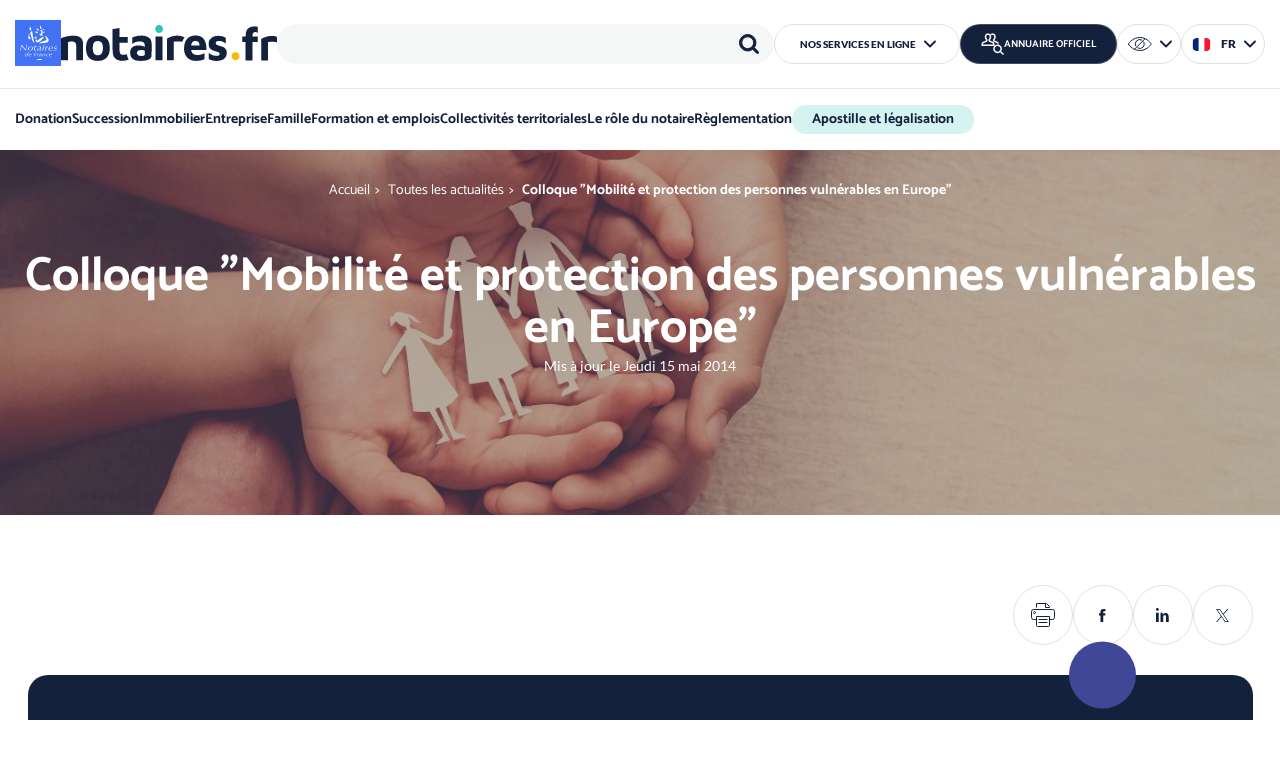

--- FILE ---
content_type: text/html; charset=UTF-8
request_url: https://www.notaires.fr/fr/actualites/colloque-mobilite-et-protection-des-personnes-vulnerables-en-europe
body_size: 14204
content:



<!DOCTYPE html>
<html lang="fr" dir="ltr" prefix="og: https://ogp.me/ns#">
  <head>
    <meta charset="utf-8" />
<script type="application/ld+json">{"@context":"https:\/\/schema.org","@type":"BreadcrumbList","itemListElement":[{"@type":"ListItem","position":1,"name":"Accueil","item":"https:\/\/www.notaires.fr\/fr"},{"@type":"ListItem","position":2,"name":"Toutes les actualit\u00e9s","item":"https:\/\/www.notaires.fr\/fr\/actualites"},{"@type":"ListItem","position":3,"name":"Colloque \"Mobilit\u00e9 et protection des personnes vuln\u00e9rables en Europe\"","item":"https:\/\/www.notaires.fr"}]}</script>
<meta name="description" content="Le colloque &quot;Mobilité et protection des personnes vulnérables en Eu­rope&quot; s­e tiendra le 15 mai.­" />
<link rel="canonical" href="https://www.notaires.fr/fr/actualites/colloque-mobilite-et-protection-des-personnes-vulnerables-en-europe" />
<link rel="image_src" href="/sites/default/files/styles/token/public/media/Actu-colloque-pers-vuln-europe_415x250_0.jpg?h=dada0c8a&amp;itok=sRsJYgvZ" />
<meta property="og:url" content="https://www.notaires.fr/fr/actualites/colloque-mobilite-et-protection-des-personnes-vulnerables-en-europe" />
<meta property="og:title" content="Colloque &quot;Mobilité et protection des personnes vulnérables en Europe | Notaires de France" />
<meta property="og:description" content="Le colloque &quot;Mobilité et protection des personnes vulnérables en Eu­rope&quot; s­e tiendra le 15 mai.­" />
<meta property="og:image" content="https://www.notaires.fr/sites/default/files/styles/token/public/media/Actu-colloque-pers-vuln-europe_415x250_0.jpg?h=dada0c8a&amp;itok=sRsJYgvZ" />
<meta property="article:published_time" content="2014-05-15T15:23:36+0200" />
<meta property="article:modified_time" content="2014-05-15T14:00:00+0200" />
<meta name="twitter:card" content="summary_large_image" />
<meta name="twitter:description" content="Le colloque &quot;Mobilité et protection des personnes vulnérables en Eu­rope&quot; s­e tiendra le 15 mai.­" />
<meta name="twitter:title" content="Colloque &quot;Mobilité et protection des personnes vulnérables en Europe | Notaires de France" />
<meta name="twitter:image" content="https://www.notaires.fr/sites/default/files/styles/token/public/media/Actu-colloque-pers-vuln-europe_415x250_0.jpg?h=dada0c8a&amp;itok=sRsJYgvZ" />
<meta name="google-site-verification" content="0BTd6yasKLb5lr4iHzcrSHufayI3GyPkAh-JEcjZ0ls" />
<meta name="MobileOptimized" content="width" />
<meta name="HandheldFriendly" content="true" />
<meta name="viewport" content="width=device-width, initial-scale=1.0" />
<script type="application/ld+json">{
    "@context": "https://schema.org",
    "@graph": [
        {
            "@type": "Article",
            "headline": "Colloque \u0022Mobilité et protection des personnes vulnérables en Europe\u0022",
            "description": "Le colloque \u0022Mobilité et protection des personnes vulnérables en Eu­rope\u0022 s­e tiendra le 15 mai.­",
            "image": {
                "@type": "ImageObject",
                "url": "/sites/default/files/styles/token/public/media/Actu-colloque-pers-vuln-europe_415x250_0.jpg?h=dada0c8a\u0026itok=sRsJYgvZ"
            },
            "datePublished": "2014-05-15T15:23:36+0200",
            "isAccessibleForFree": "True",
            "dateModified": "2014-05-15T14:00:00+0200"
        }
    ]
}</script>
<link rel="icon" href="/themes/custom/not/favicon.ico" type="image/vnd.microsoft.icon" />
<link rel="alternate" hreflang="fr" href="https://www.notaires.fr/fr/actualites/colloque-mobilite-et-protection-des-personnes-vulnerables-en-europe" />

    <title>Colloque &quot;Mobilité et protection des personnes vulnérables en Europe | Notaires de France</title>
    <link rel="stylesheet" media="all" href="/sites/default/files/css/css_Man7lfh97_lT96t7rLtBjthoNRzXGDClQPPn6lSZ2is.css?delta=0&amp;language=fr&amp;theme=not&amp;include=eJxFjuEKxCAMg1_IrY8k1ZXNrWfF1IO9_W3-OQjhI4EQ53yCnLsLj1y8W11PBNxw-VBiSKjmtKsl1gV-a6l7yKgxcb6i26NGLy9uj1po3Hnv3A7Q1kdjXf_JOmobSQsO2ebuv5qbsFxYIw7uQtMXiEr2YjWcNr4ScZUWnxMX6MVJP7Q5TVQ" />
<link rel="stylesheet" media="all" href="/sites/default/files/css/css_E7lSFhfDmm1sf6kDGuatsOkwLzLlSXx4yze-aMCJKlQ.css?delta=1&amp;language=fr&amp;theme=not&amp;include=eJxFjuEKxCAMg1_IrY8k1ZXNrWfF1IO9_W3-OQjhI4EQ53yCnLsLj1y8W11PBNxw-VBiSKjmtKsl1gV-a6l7yKgxcb6i26NGLy9uj1po3Hnv3A7Q1kdjXf_JOmobSQsO2ebuv5qbsFxYIw7uQtMXiEr2YjWcNr4ScZUWnxMX6MVJP7Q5TVQ" />
<link rel="stylesheet" media="print" href="/sites/default/files/css/css_AfkR2RictjOaJiyUbxTQM-pPIgARloGbx6L5l25SIgQ.css?delta=2&amp;language=fr&amp;theme=not&amp;include=eJxFjuEKxCAMg1_IrY8k1ZXNrWfF1IO9_W3-OQjhI4EQ53yCnLsLj1y8W11PBNxw-VBiSKjmtKsl1gV-a6l7yKgxcb6i26NGLy9uj1po3Hnv3A7Q1kdjXf_JOmobSQsO2ebuv5qbsFxYIw7uQtMXiEr2YjWcNr4ScZUWnxMX6MVJP7Q5TVQ" />
<link rel="stylesheet" media="all" href="/sites/default/files/css/css_61YPLoMnZxn1PTcngxOw80194v7shIJUwmTOaqvXRc0.css?delta=3&amp;language=fr&amp;theme=not&amp;include=eJxFjuEKxCAMg1_IrY8k1ZXNrWfF1IO9_W3-OQjhI4EQ53yCnLsLj1y8W11PBNxw-VBiSKjmtKsl1gV-a6l7yKgxcb6i26NGLy9uj1po3Hnv3A7Q1kdjXf_JOmobSQsO2ebuv5qbsFxYIw7uQtMXiEr2YjWcNr4ScZUWnxMX6MVJP7Q5TVQ" />

    
  </head>
  <body class="path-node page-node-type-news" id="top">

    <div class="outer-wrap">
      
        <div class="dialog-off-canvas-main-canvas" data-off-canvas-main-canvas>
    
<header class="header" role="banner">
  
  <div class="region region--header">
    <div class="wrap" id="header-wrap">

      
<button type="button" id="burger" class="burger d-l-none">			<svg aria-hidden="true"  class="icon icon--burger"><use href="/themes/custom/not/assets/img/icons.svg#burger"></use></svg>
 <span class="visually-hidden">Menu</span></button>

      
      <nav id="skip-links" class="skip-links" role="navigation">
  <ul>
    <li><a href="#a_nav">Aller au menu</a></li>
    <li><a href="#a_content">Aller au contenu</a></li>
    <li><a href="#main-search">Aller à la recherche</a></li>
  </ul>
</nav>

  
      

  

  
        


<div class="block-not-branding system-branding-block">

      
        
  
        <a href="/fr" rel="home" title="notaires.fr - retour à la page d'accueil">
      <span><img src="/themes/custom/not/assets/img/logos/logo.svg" alt="notaires.fr - retour à la page d'accueil" width="37" height="35" /></span>
      <img src="/themes/custom/not/assets/img/logos/notaires.fr.svg" alt="" width="216" height="35" />
    </a>
  
</div>


  
        




<div class="spacer d-l-none"></div>

<button type="button" class="main-search__btn d-l-none">			<svg aria-hidden="true"  class="icon icon--search"><use href="/themes/custom/not/assets/img/icons.svg#search"></use></svg>
<span class="visually-hidden">Rechercher</span></button>

<div class="csn-search-search csn-search-search-header block-searchform csn-search-form" data-drupal-selector="csn-search-search-header">
  <div class="search-wrap" id="main-search" aria-label="Rechercher">
    
    

    <form action="/fr/actualites/colloque-mobilite-et-protection-des-personnes-vulnerables-en-europe" method="post" id="csn-search-search-header" accept-charset="UTF-8" class="csn-search-search-header">
  

      <div class="moving-label-wrap form__item form__item-keywords form__item-textfield js-form-item js-form-type-textfield js-form-item-keywords">
          
      <label  for="edit-keywords" class="moving-label js-form-required form__required">Mots-clés  <span class="form__required-mention" arial-label="Requis">*</span></label>

    
    
    
        


  <input data-drupal-selector="edit-keywords" type="text" id="edit-keywords" name="keywords" value="" maxlength="128" class="required form__text" required="required" aria-required="true">


    
    
    
    
          </div>




  <input data-drupal-selector="form-5awq4kggjeiuk2waxbehslhx8ebrluryxsxqpnhgfys" type="hidden" name="form_build_id" value="form-5AWQ4kggJeIUk2WaxBehSlHx8EbrLuryXsxQpnhgFYs" class="form__hidden">



  <input data-drupal-selector="edit-csn-search-search-header" type="hidden" name="form_id" value="csn_search_search_header" class="form__hidden">


<div data-drupal-selector="edit-actions" class="form-actions js-form-wrapper form-wrapper container--edit-actions" id="edit-actions">


    <button type="submit"  data-drupal-selector="edit-submit" type="submit" id="edit-submit" name="op" value="Rechercher" class="button js-form-submit form__submit search__btn">			<svg aria-hidden="true"  class="icon icon--search"><use href="/themes/custom/not/assets/img/icons.svg#search"></use></svg>
<span>Rechercher</span></button>
</div>

</form>

  </div>
</div>


<nav role="navigation" aria-label="Nos services en ligne" id="block-online-services" class="block-menu block-menu--online-services d-none d-l-block">

  
  

  <div class="combo">
    <button type="button" class="combo__btn js-combo-btn"><span>Nos services en ligne</span>			<svg aria-hidden="true"  class="icon icon--arrow"><use href="/themes/custom/not/assets/img/icons.svg#arrow"></use></svg>
</button>
    <div class="combo__panel">
                    
              <ul class="menu-online-services menu">
                    <li class="has-link">
        
                                          
        <a href="https://apostille.notaires.fr/" target="_blank" title="Apostille &amp; légalisation (nouvelle fenêtre)"><span>Apostille &amp; légalisation</span></a>

              </li>
                <li class="has-link">
        
                                          
        <a href="https://bourse-emplois.notaires.fr" target="_blank" title="Bourse-emploi.notaires.fr  (nouvelle fenêtre)"><span>Bourse-emploi.notaires.fr </span></a>

              </li>
                <li class="has-link">
        
                                          
        <a href="https://csn.notaires.fr/fr/publication-du-bureau-de-gestion-des-carrieres-des-notaires" target="_blank" title="Bureau de gestion des carrières des notaires (nouvelle fenêtre)"><span>Bureau de gestion des carrières des notaires</span></a>

              </li>
                <li class="has-link">
        
                                          
        <a href="https://monnotaire-masuccession.notaires.fr/" target="_blank" title="Mon notaire ma succession  (nouvelle fenêtre)"><span>Mon notaire ma succession </span></a>

              </li>
                <li class="has-link">
        
                                          
        <a href="https://mediateur-notariat.notaires.fr/" target="_blank" title="Médiateur du notariat (nouvelle fenêtre)"><span>Médiateur du notariat</span></a>

              </li>
                <li class="has-link">
        
                                          
        <a href="https://mediation.notaires.fr/" target="_blank" title="Médiation.notaires.fr (nouvelle fenêtre)"><span>Médiation.notaires.fr</span></a>

              </li>
        </ul>
  


          </div>
  </div>
</nav>


  
        


<div class="block-findanotary csn-professional-directory-findnotary block--find-notary">

      
        
  
          <a href="/fr/directory" class="btn-bordered">
      			<svg aria-hidden="true"  class="icon icon--find"><use href="/themes/custom/not/assets/img/icons.svg#find"></use></svg>

      <span class="fw-vis-hidden:to-l">Annuaire officiel</span>
    </a>
    </div>


  
        




<div class="csn-accessibility-tools-a11y block-accessibility-tools csn-accessibility-tools d-none d-l-block" data-drupal-selector="csn-accessibility-tools-a11y">

  
  

  <div class="combo combo--narrow combo--a11y">
    <button type="button" class="combo__btn js-combo-btn">
      			<svg aria-hidden="true"  class="icon icon--a11y"><use href="/themes/custom/not/assets/img/icons.svg#a11y"></use></svg>

      <span class="visually-hidden">
        Options d'accessibilité
      </span>
      			<svg aria-hidden="true"  class="icon icon--arrow"><use href="/themes/custom/not/assets/img/icons.svg#arrow"></use></svg>

    </button>
    <div class="combo__panel">


              <div class="burger-panel__top-controls d-flex justify-content-between align-items-center">
          <p class="block-accessibility-tools__title" role="heading" aria-level="2">Accessibilité</p>
          <button type="button" class="a11y__close">			<svg aria-hidden="true"  class="icon icon--close"><use href="/themes/custom/not/assets/img/icons.svg#close"></use></svg>
<span class="visually-hidden">Fermer</span></button>
        </div>
      
              <form action="/fr/actualites/colloque-mobilite-et-protection-des-personnes-vulnerables-en-europe" method="post" id="csn-accessibility-tools-a11y" accept-charset="UTF-8" class="csn-accessibility-tools-a11y">
  

<div role="group"  data-drupal-selector="edit-contrast" id="edit-contrast--wrapper" class="fieldgroup form-composite fieldset contrast--wrapper js-form-item js-form-wrapper" aria-labelledby="edit-contrast--wrapper--legend">
  
    <p  id="edit-contrast--wrapper--legend" class="fieldset__title">
    <span class="fieldset__legend">Contraste</span>
  </p>

  <div class="fieldset__wrapper">
            <div class="form__radio-list">

  <div class="form__item form__item-contrast form__item-radio js-form-item js-form-type-radio js-form-item-contrast">
    
    
    
        


  <input data-drupal-selector="edit-contrast-standard" type="radio" id="edit-contrast-standard" name="contrast" value="standard" checked="checked" class="form__radio">


    
    
          
  <label  for="edit-contrast-standard" class="option">Standard </label>
    
    
          </div>


  <div class="form__item form__item-contrast form__item-radio js-form-item js-form-type-radio js-form-item-contrast">
    
    
    
        


  <input data-drupal-selector="edit-contrast-reinforced" type="radio" id="edit-contrast-reinforced" name="contrast" value="reinforced" class="form__radio">


    
    
          
  <label  for="edit-contrast-reinforced" class="option">Renforcé </label>
    
    
          </div>
</div>

          </div>
</div>


<div role="group"  data-drupal-selector="edit-text-size" id="edit-text-size--wrapper" class="fieldgroup form-composite fieldset text-size--wrapper js-form-item js-form-wrapper" aria-labelledby="edit-text-size--wrapper--legend">
  
    <p  id="edit-text-size--wrapper--legend" class="fieldset__title">
    <span class="fieldset__legend">Taille du texte</span>
  </p>

  <div class="fieldset__wrapper">
            <div class="form__radio-list">

  <div class="form__item form__item-text-size form__item-radio js-form-item js-form-type-radio js-form-item-text-size">
    
    
    
        


  <input data-drupal-selector="edit-text-size-standard" type="radio" id="edit-text-size-standard" name="text_size" value="standard" checked="checked" class="form__radio">


    
    
          
  <label  for="edit-text-size-standard" class="option">Standard </label>
    
    
          </div>


  <div class="form__item form__item-text-size form__item-radio js-form-item js-form-type-radio js-form-item-text-size">
    
    
    
        


  <input data-drupal-selector="edit-text-size-large" type="radio" id="edit-text-size-large" name="text_size" value="large" class="form__radio">


    
    
          
  <label  for="edit-text-size-large" class="option">Grand </label>
    
    
          </div>


  <div class="form__item form__item-text-size form__item-radio js-form-item js-form-type-radio js-form-item-text-size">
    
    
    
        


  <input data-drupal-selector="edit-text-size-very-large" type="radio" id="edit-text-size-very-large" name="text_size" value="very-large" class="form__radio">


    
    
          
  <label  for="edit-text-size-very-large" class="option">Très grand </label>
    
    
          </div>
</div>

          </div>
</div>



  <input data-drupal-selector="form-y3a-gb3u6wtjs0upaeezmbp9oiwbrmviywjr1jw-keo" type="hidden" name="form_build_id" value="form-y3A-GB3u6wTJS0UpaeezmBP9OiWBRmviyWjR1JW_kEo" class="form__hidden">



  <input data-drupal-selector="edit-csn-accessibility-tools-a11y" type="hidden" name="form_id" value="csn_accessibility_tools_a11y" class="form__hidden">

</form>

          </div>
  </div>

</div>


  
        




<div class="language-switcher-language-url block-lang-switcher language-blocklanguage-interface d-none d-l-block" role="navigation">

  
  

  <div class="combo combo--narrow combo--lang">
    <button type="button" class="combo__btn js-combo-btn">
      			<svg aria-hidden="true"  class="icon icon--flag-fr"><use href="/themes/custom/not/assets/img/icons.svg#flag-fr"></use></svg>

      <span>
        fr
      </span>
      			<svg aria-hidden="true"  class="icon icon--arrow"><use href="/themes/custom/not/assets/img/icons.svg#arrow"></use></svg>

    </button>
    <div class="combo__panel">
              <ul class="links"><li hreflang="fr" data-drupal-link-system-path="node/21141" class="is-active" aria-current="page"><a href="/fr/actualites/colloque-mobilite-et-protection-des-personnes-vulnerables-en-europe" class="language-link is-active" hreflang="fr" data-drupal-link-system-path="node/21141" aria-current="page">Français</a></li><li hreflang="en" data-drupal-link-system-path="node/21141"><a href="/en/node/21141" class="language-link" hreflang="en" data-drupal-link-system-path="node/21141">English</a></li></ul>
          </div>
  </div>

</div>


    </div>
  </div>

  
  
  <div class="region region--navigation burger-panel" id="burger-panel">
    <div class="burger-panel__inner">

      <div class="burger-panel__top-controls d-flex d-l-none justify-content-between align-items-center">

        <p class="burger-panel__title">Menu</p>

        <button type="button" class="burger-panel__close" id="burger-panel-close">
          			<svg aria-hidden="true"  class="icon icon--close"><use href="/themes/custom/not/assets/img/icons.svg#close"></use></svg>

          <span class="visually-hidden">Fermer</span>
        </button>

      </div>

      <div class="burger-panel__nav">
        <nav role="navigation" id="a_nav"  id="block-main-nav" class="block-menu block-menu--main">
  
  

        

  
  <ul class="menu menu--main menu-level-0">
            
      <li class="menu-item menu-item--expanded">

                          
        <a href="/fr/donation" data-drupal-link-system-path="node/21972"><span>Donation</span>			<svg aria-hidden="true"  class="icon icon--arrow"><use href="/themes/custom/not/assets/img/icons.svg#arrow"></use></svg>
</a>

                                        
  
  <div class="menu_link_content menu-link-contentmain view-mode-default menu-dropdown menu-dropdown-0 menu-type-default">

          <div class="wrap">
        <div class="submenu">
    
        
            <div class="submenu__links">

          <p class="submenu__links-title" role="heading" aria-level="2">
                      <a href="/fr/donation">Donation</a>
                    </p>

          
  
  <ul class="menu menu--main menu-level-1">
            
      <li class="menu-item menu-item--expanded">

                          
        <span><span>S&#039;informer</span></span>

                                        
  
  <div class="menu_link_content menu-link-contentmain view-mode-default menu-dropdown menu-dropdown-1 menu-type-default">

    
        
          
  
  <ul class="menu menu--main menu-level-2">
            
      <li class="menu-item">

                          
        <a href="/fr/comprendre-la-donation" data-drupal-link-system-path="node/22222"><span>Comprendre la donation</span></a>

              </li>
                
      <li class="menu-item">

                          
        <a href="/fr/faire-une-donation" data-drupal-link-system-path="node/22223"><span>Faire une donation (donateur)</span></a>

              </li>
                
      <li class="menu-item">

                          
        <a href="/fr/donations-internationales-impacts" data-drupal-link-system-path="node/37163"><span>Donations internationales</span></a>

              </li>
        </ul>



    
    
  </div>



                        </li>
        </ul>



        </div>
    
                      <div class="submenu__image">
            








                        <div  class="image field--entity-reference"><div data-media-id="1598" data-media-title="donation 442x600 px.jpg" data-media-type="image" class="media media--type-image media--view-mode-default">
  

      








      
  <div class="image__media-image-wrap">
    <p class="visually-hidden">Image (1000*yyy)</p>
        <div class="image__media-image field--image">  <img loading="lazy" src="/sites/default/files/styles/editor/public/2025-09/Donation%20442x600%20px.jpg?itok=zSq2jfJ8" width="442" height="600" alt="Menu Donation " />


</div>        </div>

  

  </div>
</div>
          
  

          </div>
              </div>
    </div>
    
  </div>



                        </li>
                
      <li class="menu-item menu-item--expanded">

                          
        <a href="/fr/succession" data-drupal-link-system-path="node/21973"><span>Succession</span>			<svg aria-hidden="true"  class="icon icon--arrow"><use href="/themes/custom/not/assets/img/icons.svg#arrow"></use></svg>
</a>

                                        
  
  <div class="menu_link_content menu-link-contentmain view-mode-default menu-dropdown menu-dropdown-0 menu-type-default">

          <div class="wrap">
        <div class="submenu">
    
        
            <div class="submenu__links">

          <p class="submenu__links-title" role="heading" aria-level="2">
                      <a href="/fr/succession">Succession</a>
                    </p>

          
  
  <ul class="menu menu--main menu-level-1">
            
      <li class="menu-item menu-item--expanded">

                          
        <span><span>S&#039;informer</span></span>

                                        
  
  <div class="menu_link_content menu-link-contentmain view-mode-default menu-dropdown menu-dropdown-1 menu-type-default">

    
        
          
  
  <ul class="menu menu--main menu-level-2">
            
      <li class="menu-item">

                          
        <a href="/fr/preparer-sa-succession" data-drupal-link-system-path="node/22224"><span>Préparer sa succession</span></a>

              </li>
                
      <li class="menu-item">

                          
        <a href="/fr/sorganiser-au-moment-du-deces" data-drupal-link-system-path="node/22225"><span>S&#039;organiser au moment du décès</span></a>

              </li>
                
      <li class="menu-item">

                          
        <a href="/fr/heriter-dune-succession" data-drupal-link-system-path="node/22226"><span>Hériter d&#039;une succession</span></a>

              </li>
                
      <li class="menu-item">

                          
        <a href="/fr/successions-internationales" data-drupal-link-system-path="node/35416"><span>Successions internationales</span></a>

              </li>
        </ul>



    
    
  </div>



                        </li>
        </ul>



        </div>
    
                      <div class="submenu__image">
            








                        <div  class="image field--entity-reference"><div data-media-id="1599" data-media-title="menu succession.jpg" data-media-type="image" class="media media--type-image media--view-mode-default">
  

      








      
  <div class="image__media-image-wrap">
    <p class="visually-hidden">Image (1000*yyy)</p>
        <div class="image__media-image field--image">  <img loading="lazy" src="/sites/default/files/styles/editor/public/2025-09/Menu%20Succession.jpg?itok=xZIFb22U" width="442" height="600" alt="Menu Succession" />


</div>        </div>

  

  </div>
</div>
          
  

          </div>
              </div>
    </div>
    
  </div>



                        </li>
                
      <li class="menu-item menu-item--expanded">

                          
        <a href="/fr/immobilier" data-drupal-link-system-path="node/21974"><span>Immobilier</span>			<svg aria-hidden="true"  class="icon icon--arrow"><use href="/themes/custom/not/assets/img/icons.svg#arrow"></use></svg>
</a>

                                        
  
  <div class="menu_link_content menu-link-contentmain view-mode-default menu-dropdown menu-dropdown-0 menu-type-default">

          <div class="wrap">
        <div class="submenu">
    
        
            <div class="submenu__links">

          <p class="submenu__links-title" role="heading" aria-level="2">
                      <a href="/fr/immobilier">Immobilier</a>
                    </p>

          
  
  <ul class="menu menu--main menu-level-1">
            
      <li class="menu-item menu-item--expanded">

                          
        <span><span>S&#039;informer</span></span>

                                        
  
  <div class="menu_link_content menu-link-contentmain view-mode-default menu-dropdown menu-dropdown-1 menu-type-default">

    
        
          
  
  <ul class="menu menu--main menu-level-2">
            
      <li class="menu-item">

                          
        <a href="/fr/marche-de-limmobilier-parcours-dachat-et-de-vente" data-drupal-link-system-path="node/22227"><span>Parcours d&#039;achat et de vente d&#039;un bien immobilier</span></a>

              </li>
                
      <li class="menu-item">

                          
        <a href="/fr/acheter-un-bien-immobilier" data-drupal-link-system-path="node/22228"><span>Acheter un bien immobilier</span></a>

              </li>
                
      <li class="menu-item">

                          
        <a href="/fr/vendre-un-bien-immobilier" data-drupal-link-system-path="node/22229"><span>Vendre un bien immobilier</span></a>

              </li>
                
      <li class="menu-item">

                          
        <a href="/fr/se-constituer-un-patrimoine-immobilier" data-drupal-link-system-path="node/22230"><span>Se constituer un patrimoine immobilier</span></a>

              </li>
                
      <li class="menu-item">

                          
        <a href="/fr/louer-un-bien-immobilier" data-drupal-link-system-path="node/22231"><span>Louer un bien immobilier</span></a>

              </li>
                
      <li class="menu-item">

                          
        <a href="/fr/construire-et-amenager-au-quotidien" data-drupal-link-system-path="node/22232"><span>Construire et aménager au quotidien</span></a>

              </li>
        </ul>



    
    
  </div>



                        </li>
                
      <li class="menu-item menu-item--expanded">

                          
        <span><span>Actualités de l&#039;immobilier</span></span>

                                        
  
  <div class="menu_link_content menu-link-contentmain view-mode-default menu-dropdown menu-dropdown-1 menu-type-default">

    
        
          
  
  <ul class="menu menu--main menu-level-2">
            
      <li class="menu-item">

                          
        <a href="/fr/tendances-du-marche-immobilier-en-france" data-drupal-link-system-path="node/26350"><span>Tendances du marché immobilier</span></a>

              </li>
        </ul>



    
    
  </div>



                        </li>
        </ul>



        </div>
    
                      <div class="submenu__image">
            








                        <div  class="image field--entity-reference"><div data-media-id="1601" data-media-title="immobilier menu.jpg" data-media-type="image" class="media media--type-image media--view-mode-default">
  

      








      
  <div class="image__media-image-wrap">
    <p class="visually-hidden">Image (1000*yyy)</p>
        <div class="image__media-image field--image">  <img loading="lazy" src="/sites/default/files/styles/editor/public/2025-09/immobilier%20menu.jpg?itok=k7k3uOtc" width="442" height="600" alt="Menu Immobilier" />


</div>        </div>

  

  </div>
</div>
          
  

          </div>
              </div>
    </div>
    
  </div>



                        </li>
                
      <li class="menu-item menu-item--expanded">

                          
        <a href="/fr/entreprise" data-drupal-link-system-path="node/21975"><span>Entreprise</span>			<svg aria-hidden="true"  class="icon icon--arrow"><use href="/themes/custom/not/assets/img/icons.svg#arrow"></use></svg>
</a>

                                        
  
  <div class="menu_link_content menu-link-contentmain view-mode-default menu-dropdown menu-dropdown-0 menu-type-default">

          <div class="wrap">
        <div class="submenu">
    
        
            <div class="submenu__links">

          <p class="submenu__links-title" role="heading" aria-level="2">
                      <a href="/fr/entreprise">Entreprise</a>
                    </p>

          
  
  <ul class="menu menu--main menu-level-1">
            
      <li class="menu-item menu-item--expanded">

                          
        <span><span>S&#039;informer</span></span>

                                        
  
  <div class="menu_link_content menu-link-contentmain view-mode-default menu-dropdown menu-dropdown-1 menu-type-default">

    
        
          
  
  <ul class="menu menu--main menu-level-2">
            
      <li class="menu-item">

                          
        <a href="/fr/creer-son-entreprise" data-drupal-link-system-path="node/22233"><span>Créer son entreprise</span></a>

              </li>
                
      <li class="menu-item">

                          
        <a href="/fr/gerer-son-entreprise" data-drupal-link-system-path="node/22234"><span>Gérer son entreprise</span></a>

              </li>
                
      <li class="menu-item">

                          
        <a href="/fr/creer-une-societe-agricole" data-drupal-link-system-path="node/22235"><span>Créer une société agricole</span></a>

              </li>
                
      <li class="menu-item">

                          
        <a href="/fr/transmettre-son-entreprise" data-drupal-link-system-path="node/22236"><span>Transmettre son entreprise</span></a>

              </li>
        </ul>



    
    
  </div>



                        </li>
        </ul>



        </div>
    
                      <div class="submenu__image">
            








                        <div  class="image field--entity-reference"><div data-media-id="949" data-media-title="entreprise thématique menu.jpg" data-media-type="image" class="media media--type-image media--view-mode-default">
  

      








      
  <div class="image__media-image-wrap">
    <p class="visually-hidden">Image (1000*yyy)</p>
        <div class="image__media-image field--image">  <img loading="lazy" src="/sites/default/files/styles/editor/public/2023-01/entreprise%20th%C3%A9matique%20menu.JPG?itok=Rh1qBDeq" width="785" height="959" alt="entreprise" />


</div>        </div>

  

  </div>
</div>
          
  

          </div>
              </div>
    </div>
    
  </div>



                        </li>
                
      <li class="menu-item menu-item--expanded">

                          
        <a href="/fr/famille" data-drupal-link-system-path="node/21976"><span>Famille</span>			<svg aria-hidden="true"  class="icon icon--arrow"><use href="/themes/custom/not/assets/img/icons.svg#arrow"></use></svg>
</a>

                                        
  
  <div class="menu_link_content menu-link-contentmain view-mode-default menu-dropdown menu-dropdown-0 menu-type-default">

          <div class="wrap">
        <div class="submenu">
    
        
            <div class="submenu__links">

          <p class="submenu__links-title" role="heading" aria-level="2">
                      <a href="/fr/famille">Famille</a>
                    </p>

          
  
  <ul class="menu menu--main menu-level-1">
            
      <li class="menu-item menu-item--expanded">

                          
        <span><span>S&#039;informer</span></span>

                                        
  
  <div class="menu_link_content menu-link-contentmain view-mode-default menu-dropdown menu-dropdown-1 menu-type-default">

    
        
          
  
  <ul class="menu menu--main menu-level-2">
            
      <li class="menu-item">

                          
        <a href="/fr/sunir" data-drupal-link-system-path="node/22237"><span>S&#039;unir</span></a>

              </li>
                
      <li class="menu-item">

                          
        <a href="/fr/se-separer" data-drupal-link-system-path="node/22238"><span>Se séparer</span></a>

              </li>
                
      <li class="menu-item">

                          
        <a href="/fr/proteger-prevoir" data-drupal-link-system-path="node/22239"><span>Protéger / Prévoir</span></a>

              </li>
                
      <li class="menu-item">

                          
        <a href="/fr/adopter" data-drupal-link-system-path="node/22240"><span>Adopter</span></a>

              </li>
        </ul>



    
    
  </div>



                        </li>
        </ul>



        </div>
    
                      <div class="submenu__image">
            








                        <div  class="image field--entity-reference"><div data-media-id="1600" data-media-title="menu famille.jpg" data-media-type="image" class="media media--type-image media--view-mode-default">
  

      








      
  <div class="image__media-image-wrap">
    <p class="visually-hidden">Image (1000*yyy)</p>
        <div class="image__media-image field--image">  <img loading="lazy" src="/sites/default/files/styles/editor/public/2025-09/Menu%20famille.jpg?itok=YQVT-uGg" width="442" height="600" alt="Menu Famille" />


</div>        </div>

  

  </div>
</div>
          
  

          </div>
              </div>
    </div>
    
  </div>



                        </li>
                
      <li class="menu-item menu-item--expanded">

                          
        <a href="/fr/formation-et-emplois" data-drupal-link-system-path="node/22000"><span>Formation et emplois</span>			<svg aria-hidden="true"  class="icon icon--arrow"><use href="/themes/custom/not/assets/img/icons.svg#arrow"></use></svg>
</a>

                                        
  
  <div class="menu_link_content menu-link-contentmain view-mode-default menu-dropdown menu-dropdown-0 menu-type-default">

          <div class="wrap">
        <div class="submenu">
    
        
            <div class="submenu__links">

          <p class="submenu__links-title" role="heading" aria-level="2">
                      <a href="/fr/formation-et-emplois">Formation et emplois</a>
                    </p>

          
  
  <ul class="menu menu--main menu-level-1">
            
      <li class="menu-item menu-item--expanded">

                          
        <span><span>Découvrir les métiers du notariat</span></span>

                                        
  
  <div class="menu_link_content menu-link-contentmain view-mode-default menu-dropdown menu-dropdown-1 menu-type-default">

    
        
          
  
  <ul class="menu menu--main menu-level-2">
            
      <li class="menu-item">

                          
        <a href="/fr/article/plaquette-des-metiers-du-notariat" data-drupal-link-system-path="node/35373"><span>Plaquette des métiers du notariat</span></a>

              </li>
                
      <li class="menu-item">

                          
        <a href="/fr/metier/devenir-n-otaire" data-drupal-link-system-path="node/22013"><span>Devenir n­otaire</span></a>

              </li>
                
      <li class="menu-item">

                          
        <a href="/fr/metier/clerc-de-notaire" data-drupal-link-system-path="node/22011"><span>Devenir clerc rédacteur</span></a>

              </li>
                
      <li class="menu-item">

                          
        <a href="/fr/metier/formaliste-dans-une-etude-de-notaire" data-drupal-link-system-path="node/22012"><span>Devenir formaliste</span></a>

              </li>
                
      <li class="menu-item">

                          
        <a href="/fr/metier/comp-table-taxateur-dans-une-etude-de-notaire" data-drupal-link-system-path="node/22014"><span>Devenir comptable-taxateur</span></a>

              </li>
                
      <li class="menu-item">

                          
        <a href="/fr/metier/negociateur-immobilier-dans-une-etude-de-notaire" data-drupal-link-system-path="node/22015"><span>Devenir négociateur immobilier</span></a>

              </li>
                
      <li class="menu-item">

                          
        <a href="/fr/metier/juriste-dans-une-etude-de-notaire" data-drupal-link-system-path="node/22016"><span>Devenir juriste dans une étude de notaire</span></a>

              </li>
                
      <li class="menu-item">

                          
        <a href="/fr/metier/assistant-juridique-dans-une-etude-de-notaire" data-drupal-link-system-path="node/22017"><span>Devenir assistant juridique notarial</span></a>

              </li>
                
      <li class="menu-item">

                          
        <a href="/fr/metier/standardiste" data-drupal-link-system-path="node/35355"><span>Devenir standardiste pour une étude de notaire</span></a>

              </li>
                
      <li class="menu-item">

                          
        <a href="/fr/metier/devenir-archiviste-documentaliste-dans-un-office-notarial" data-drupal-link-system-path="node/35342"><span>Devenir archiviste documentaliste</span></a>

              </li>
                
      <li class="menu-item">

                          
        <a href="/fr/metier/devenir-gestionnaire-de-patrimoine" data-drupal-link-system-path="node/35343"><span>Devenir gestionnaire de patrimoine</span></a>

              </li>
                
      <li class="menu-item">

                          
        <a href="/fr/metier/responsable-des-ressources-humaines-secretaire-general" data-drupal-link-system-path="node/35356"><span>Devenir Responsable des ressources humaines / Secrétaire général</span></a>

              </li>
                
      <li class="menu-item">

                          
        <a href="/fr/metier/devenir-responsable-des-systemes-dinformation" data-drupal-link-system-path="node/35344"><span>Devenir responsable des systèmes d&#039;information</span></a>

              </li>
        </ul>



    
    
  </div>



                        </li>
                
      <li class="menu-item menu-item--expanded">

                          
        <span><span>Trouver un emploi dans le notariat</span></span>

                                        
  
  <div class="menu_link_content menu-link-contentmain view-mode-default menu-dropdown menu-dropdown-1 menu-type-default">

    
        
          
  
  <ul class="menu menu--main menu-level-2">
            
      <li class="menu-item">

                          
        <a href="https://bourse-emplois.notaires.fr/accueil" target="_blank"><span>La bourse d&#039;emplois du notariat</span></a>

              </li>
        </ul>



    
    
  </div>



                        </li>
        </ul>



        </div>
    
                      <div class="submenu__image">
            








                        <div  class="image field--entity-reference"><div data-media-id="948" data-media-title="adobestock_90806173.jpeg" data-media-type="image" class="media media--type-image media--view-mode-default">
  

      








      
  <div class="image__media-image-wrap">
    <p class="visually-hidden">Image (1000*yyy)</p>
        <div class="image__media-image field--image">  <img loading="lazy" src="/sites/default/files/styles/editor/public/2023-01/AdobeStock_90806173.jpeg?itok=UZ-aG9U_" width="1000" height="1373" alt="formation et emploi" />


</div>        </div>

  

  </div>
</div>
          
  

          </div>
              </div>
    </div>
    
  </div>



                        </li>
                
      <li class="menu-item menu-item--expanded">

                          
        <a href="/fr/collectivites-territoriales" data-drupal-link-system-path="node/21979"><span>Collectivités territoriales</span>			<svg aria-hidden="true"  class="icon icon--arrow"><use href="/themes/custom/not/assets/img/icons.svg#arrow"></use></svg>
</a>

                                        
  
  <div class="menu_link_content menu-link-contentmain view-mode-default menu-dropdown menu-dropdown-0 menu-type-default">

          <div class="wrap">
        <div class="submenu">
    
        
            <div class="submenu__links">

          <p class="submenu__links-title" role="heading" aria-level="2">
                      <a href="/fr/collectivites-territoriales">Collectivités territoriales</a>
                    </p>

          
  
  <ul class="menu menu--main menu-level-1">
            
      <li class="menu-item menu-item--expanded">

                          
        <span><span>S&#039;informer</span></span>

                                        
  
  <div class="menu_link_content menu-link-contentmain view-mode-default menu-dropdown menu-dropdown-1 menu-type-default">

    
        
          
  
  <ul class="menu menu--main menu-level-2">
            
      <li class="menu-item">

                          
        <a href="/fr/preempter-et-exproprier" data-drupal-link-system-path="node/22241"><span>Préempter et exproprier</span></a>

              </li>
                
      <li class="menu-item">

                          
        <a href="/fr/les-pouvoirs-du-maire" data-drupal-link-system-path="node/22242"><span>Les pouvoirs du maire</span></a>

              </li>
                
      <li class="menu-item">

                          
        <a href="/fr/gerer-les-proprietes-immobilieres" data-drupal-link-system-path="node/22243"><span>Gérer les propriétés immobilières</span></a>

              </li>
                
      <li class="menu-item">

                          
        <a href="/fr/sauver-les-commerces" data-drupal-link-system-path="node/22244"><span>Sauver les commerces</span></a>

              </li>
        </ul>



    
    
  </div>



                        </li>
        </ul>



        </div>
    
                      <div class="submenu__image">
            








                        <div  class="image field--entity-reference"><div data-media-id="953" data-media-title="adobestock_84639014.jpeg" data-media-type="image" class="media media--type-image media--view-mode-default">
  

      








      
  <div class="image__media-image-wrap">
    <p class="visually-hidden">Image (1000*yyy)</p>
        <div class="image__media-image field--image">  <img loading="lazy" src="/sites/default/files/styles/editor/public/2023-01/AdobeStock_84639014.jpeg?itok=t5iqdsqr" width="1000" height="1222" alt="thématique collectivités territoriales" />


</div>        </div>

  

  </div>
</div>
          
  

          </div>
              </div>
    </div>
    
  </div>



                        </li>
                
      <li class="menu-item menu-item--expanded">

                          
        <a href="/fr/le-role-du-notaire" data-drupal-link-system-path="node/21978"><span>Le rôle du notaire</span>			<svg aria-hidden="true"  class="icon icon--arrow"><use href="/themes/custom/not/assets/img/icons.svg#arrow"></use></svg>
</a>

                                        
  
  <div class="menu_link_content menu-link-contentmain view-mode-default menu-dropdown menu-dropdown-0 menu-type-default">

          <div class="wrap">
        <div class="submenu">
    
        
            <div class="submenu__links">

          <p class="submenu__links-title" role="heading" aria-level="2">
                      <a href="/fr/le-role-du-notaire">Le rôle du notaire</a>
                    </p>

          
  
  <ul class="menu menu--main menu-level-1">
            
      <li class="menu-item menu-item--expanded">

                          
        <span><span>S&#039;informer</span></span>

                                        
  
  <div class="menu_link_content menu-link-contentmain view-mode-default menu-dropdown menu-dropdown-1 menu-type-default">

    
        
          
  
  <ul class="menu menu--main menu-level-2">
            
      <li class="menu-item">

                          
        <a href="/fr/le-role-du-notaire-0" data-drupal-link-system-path="node/36491"><span>Rôle du notaire</span></a>

              </li>
                
      <li class="menu-item">

                          
        <a href="/fr/les-obligations-du-notaire" data-drupal-link-system-path="node/36492"><span>Obligations du notaire</span></a>

              </li>
                
      <li class="menu-item">

                          
        <a href="/fr/comprendre-les-frais-de-notaire" data-drupal-link-system-path="node/36493"><span>Comprendre les frais de notaire</span></a>

              </li>
                
      <li class="menu-item">

                          
        <a href="/fr/procuration-chez-le-notaire" data-drupal-link-system-path="node/36494"><span>Procuration chez le notaire</span></a>

              </li>
                
      <li class="menu-item">

                          
        <a href="https://www.notaires.fr/fr/directory" title="Annuaire officiel des Notaires de France"><span>Trouver un notaire proche de chez moi</span></a>

              </li>
        </ul>



    
    
  </div>



                        </li>
                
      <li class="menu-item menu-item--expanded">

                          
        <span><span>Publications Carrières notaires</span></span>

                                        
  
  <div class="menu_link_content menu-link-contentmain view-mode-default menu-dropdown menu-dropdown-1 menu-type-default">

    
        
          
  
  <ul class="menu menu--main menu-level-2">
            
      <li class="menu-item">

                          
        <a href="https://www.csn.notaires.fr/fr/publications-du-bureau-de-gestion-des-carrieres-des-notaires" target="_blank"><span>Accéder aux publications de carrières des notaires</span></a>

              </li>
        </ul>



    
    
  </div>



                        </li>
        </ul>



        </div>
    
                      <div class="submenu__image">
            








                        <div  class="image field--entity-reference"><div data-media-id="950" data-media-title="notaire.jpg" data-media-type="image" class="media media--type-image media--view-mode-default">
  

      








      
  <div class="image__media-image-wrap">
    <p class="visually-hidden">Image (1000*yyy)</p>
        <div class="image__media-image field--image">  <img loading="lazy" src="/sites/default/files/styles/editor/public/2023-01/notaire.JPG?itok=tkxnzmPp" width="637" height="851" alt="rôle du notaire" />


</div>        </div>

  

  </div>
</div>
          
  

          </div>
              </div>
    </div>
    
  </div>



                        </li>
                
      <li class="menu-item">

                          
        <a href="https://www.csn.notaires.fr/fr/code-de-deontologie-des-notaires-et-rpn" target="_blank"><span>Règlementation</span>			<svg aria-hidden="true"  class="icon icon--arrow"><use href="/themes/custom/not/assets/img/icons.svg#arrow"></use></svg>
</a>

              </li>
                
      <li class="menu-item menu-item--is-highlighted">

                          
        <a href="/apostille-legalisation"><span>Apostille et légalisation</span>			<svg aria-hidden="true"  class="icon icon--arrow"><use href="/themes/custom/not/assets/img/icons.svg#arrow"></use></svg>
</a>

              </li>
        </ul>


  </nav>

      </div>

      <div class="burger-panel__aside d-flex d-l-none align-content-center gap-4 flex-wrap" id="header-secondary-contents">
      </div>

    </div>
  </div>

</header>

  <div class="region region--highlighted">
    <div data-drupal-messages-fallback class="hidden"></div>

  </div>




<main role="main" class="main-content">
  <a id="a_content" tabindex="-1"></a>
      <div class="wrap">

      <div class="layout-content">

        
        

                
                
          <div class="region region--content">
    

  <article class="news news--full node--full">
    <div class="wrap-narrow">

    
              <div class="big-header news__header" style="background-image: url('/sites/default/files/styles/banner/public/2022-09/AdobeStock_282163930.jpeg?h=7f019d78')">
          <div class="wrap-narrow">
            
            

            

  
        


<div class="block-breadcrumbs system-breadcrumb-block">

      
        
  
        <nav role="navigation" class="breadcrumb__nav">
    <div id="system-breadcrumb" class="visually-hidden">You are here</div>
    <div aria-labelledby="system-breadcrumb" class="breadcrumb__list">
                  <span><a href="/fr">Accueil</a></span>
                        <span><a href="/fr/actualites">Toutes les actualités</a></span>
                        <span class="breadcrumb__current">Colloque &quot;Mobilité et protection des personnes vulnérables en Europe&quot;</span>
              </div>
  </nav>

  
</div>


            <h1 class="h1 news-h1__title">
<span>Colloque &quot;Mobilité et protection des personnes vulnérables en Europe&quot;</span>
</h1>

            








      <p  class="news__updated-date field--datetime small-text font-alt big-header__updated">Mis à jour le Jeudi 15 mai 2014</p>
  


            
          </div>
        </div>
      
      <div class="container content-layout">

          <div class="news__content page-content">

            
              
              <div class="content-tools">

                <button onclick="window.print();return false;" class="content-tools__item">
                  			<svg aria-hidden="true"  class="icon icon--print"><use href="/themes/custom/not/assets/img/icons.svg#print"></use></svg>

                  <span class="visually-hidden">Imprimer</span>
                </button>

                                  <div class="share">
                    
<div class="social-share-links">
      <ul class="social-share-links__items">
              <li class="social-share-links__item">
<a href="https://www.facebook.com/sharer/sharer.php?u=https%3A//www.notaires.fr/fr/actualites/colloque-mobilite-et-protection-des-personnes-vulnerables-en-europe" target="_blank" class="js-social-share-link js-social-share-link-facebook">			<svg aria-hidden="true"  class="icon icon--facebook"><use href="/themes/custom/not/assets/img/icons.svg#facebook"></use></svg>
 <span>Partager sur Facebook</span></a>
</li>
              <li class="social-share-links__item">
<a href="https://www.linkedin.com/shareArticle?mini=true&amp;url=https%3A//www.notaires.fr/fr/actualites/colloque-mobilite-et-protection-des-personnes-vulnerables-en-europe" target="_blank" class="js-social-share-link js-social-share-link-linkedin">			<svg aria-hidden="true"  class="icon icon--linkedin"><use href="/themes/custom/not/assets/img/icons.svg#linkedin"></use></svg>
 <span>Partager sur Linkedin</span></a>
</li>
              <li class="social-share-links__item">
<a href="https://twitter.com/intent/tweet?text=&amp;url=https%3A//www.notaires.fr/fr/actualites/colloque-mobilite-et-protection-des-personnes-vulnerables-en-europe" target="_blank" class="js-social-share-link js-social-share-link-twitter">			<svg aria-hidden="true"  class="icon icon--twitter"><use href="/themes/custom/not/assets/img/icons.svg#twitter"></use></svg>
 <span>Partager sur Twitter</span></a>
</li>
          </ul>
  </div>

                  </div>
                              </div>
            
            <div class="social-share-selection" id="social-share-selection">
      <ul class="social-share-selection__items">
              <li class="social-share-selection__item">
<a href="https://www.facebook.com/sharer/sharer.php?u=https%3A//www.notaires.fr/fr/actualites/colloque-mobilite-et-protection-des-personnes-vulnerables-en-europe" target="_blank" class="js-social-share-link js-social-share-link-facebook">			<svg aria-hidden="true"  class="icon icon--facebook"><use href="/themes/custom/not/assets/img/icons.svg#facebook"></use></svg>
 <span>Partager sur Facebook</span></a>
</li>
              <li class="social-share-selection__item">
<a href="https://www.linkedin.com/shareArticle?mini=true&amp;url=https%3A//www.notaires.fr/fr/actualites/colloque-mobilite-et-protection-des-personnes-vulnerables-en-europe" target="_blank" class="js-social-share-link js-social-share-link-linkedin">			<svg aria-hidden="true"  class="icon icon--linkedin"><use href="/themes/custom/not/assets/img/icons.svg#linkedin"></use></svg>
 <span>Partager sur Linkedin</span></a>
</li>
              <li class="social-share-selection__item">
<a href="https://twitter.com/intent/tweet?text=selectedText&amp;url=https%3A//www.notaires.fr/fr/actualites/colloque-mobilite-et-protection-des-personnes-vulnerables-en-europe" target="_blank" class="js-social-share-link js-social-share-link-twitter">			<svg aria-hidden="true"  class="icon icon--twitter"><use href="/themes/custom/not/assets/img/icons.svg#twitter"></use></svg>
 <span>Partager sur Twitter</span></a>
</li>
          </ul>
  </div>









                <div  class="news__layout-paragraphs field--entity-reference-revisions"><div   class="news__layout-paragraphs-item">



  <div class="paragraph text-presentation">
          







    
                        <div  class="text-presentation__description field--text-with-summary contrib"><p><strong>Le colloque "Mobilité et protection des personnes vulnérables en Eu­rope" s­e tiendra le 15 mai.­</strong></p></div>
          
  


      </div>
</div><div   class="news__layout-paragraphs-item">



  <div class="paragraph text-rich">
          







    
                        <div  class="text-rich__description field--text-with-summary contrib"><p style="text-align: justify;">Le Conseil supérieur du notariat en collaboration avec la Société de Législation comparée organise le <strong>15&nbsp;mai prochain de 9h à 13h au Conseil supérieur du notariat </strong>un colloque sur le thème "<strong>Mobilité et protection des personnes vulnérables en Europe&nbsp;: Connaissance et reconnaissance des instruments</strong>".</p><p style="text-align: justify;">Population à la hausse dans nos sociétés développées, notamment avec le phénomène du vieillissement, les personnes dites vulnérables peuvent être soumises à des régimes de protection des majeurs, tant judiciaires, comme la <a href="/fr/lexique/curatelle" class="glossary-link" hreflang="fr">curatelle</a> ou la tutelle, par exemple, que conventionnels, avec l’innovation, pour la France, du <a href="/fr/lexique/mandat" class="glossary-link" hreflang="fr">mandat</a> de protection future, instrument souvent qualifié, à l’étranger, de mandat d’inaptitude.</p><p style="text-align: justify;">Pour cette protection, il existe des ­incidences transfrontalières, prises en compte par la Convention de La Haye sur la protection internationale des adultes, entrée en vigueur le 1er&nbsp;janvier&nbsp;2009 avec la réforme du droit des majeurs protégés par la loi du 5&nbsp;mars&nbsp;2007. En effet, parce qu’il y a une mobilité des personnes protégées ou à protéger, les praticiens ont intérêt à connaître les mesures variées qui sont en place, dans leur existence déjà puis leur fonctionnement, d’où l’organisation de systèmes de publicité en Europe. Il convient également de reconnaître ces mesures d’un pays à l’autre, <a href="/fr/lexique/gage" class="glossary-link" hreflang="fr">gage</a> de l’efficacité de leur application concrète, dans un esprit de collaboration internationale à fortifier.­</p><p>Programme du colloque téléchargeable en PDF.</p></div>
          
  


      </div>
</div></div>
    
  

          </div>

              </div>

        </div>
  </article>

  </div>


      </div>
          </div>
  </main>

    <div class="region region--pre-footer">
    

  
        


<div class="block-backtotop back-to-top-block">

      
        
  
        <div id="back-to-top" class="back-to-top">
    <a href="#top">
            <span class="visually-hidden">Back to top</span>
    </a>
  </div>

  
</div>


  
        


  <div class="sendinblue-api-sigup-form block-newsletter-signup-form sendinblue-api-multi sendinblue-signup-subscribe-form" data-drupal-selector="sendinblue-api-sigup-form" style="background: url(/sites/default/files/newsletter_bg/bloc%20NL%20LDNDF_0.jpg) no-repeat center center;background-size: cover;"
     class="sendinblue-api-sigup-form" data-drupal-selector="sendinblue-api-sigup-form" id="block-newsletter-signup-form" style="background: url(/sites/default/files/newsletter_bg/bloc%20NL%20LDNDF_0.jpg) no-repeat center center;background-size: cover;" >
    <div class="wrap-narrow">

      
      

      <div class="d-s-flex justify-content-between align-items-center newsletter__inner">

        <div class="newsletter__text mb-3 mb-s-0">
          <p class="newsletter__title" role="heading" aria-level="2">
                          Recevoir la Lettre des Notaires de France
                      </p>
          <p>
                          1 fois par mois
                      </p>
        </div>

        <div class="newsletter__form">
          <form action="/fr/actualites/colloque-mobilite-et-protection-des-personnes-vulnerables-en-europe" method="post" id="sendinblue-api-sigup-form" accept-charset="UTF-8" class="sendinblue-api-sigup-form">
  

      <div class="moving-label-wrap sendinblue-newsletter-mergefields form__item form__item-email js-form-item js-form-type-email js-form-item-email">
          
      <label  for="edit-email" class="moving-label js-form-required form__required">Adresse de courriel  <span class="form__required-mention" arial-label="Requis">*</span></label>

    
    
    
        


  <input data-drupal-selector="edit-email" type="email" id="edit-email" name="email" value="" maxlength="254" class="required form__email form__text" required="required" aria-required="true">


    
    
    
    
          </div>




    <button type="submit"  data-drupal-selector="edit-submit" type="submit" id="edit-submit--3" name="op" value="S&#039;inscrire" class="button js-form-submit form__submit btn text-uppercase">			<svg aria-hidden="true"  class="icon icon--plane"><use href="/themes/custom/not/assets/img/icons.svg#plane"></use></svg>
<span>S&#039;inscrire</span></button>



  <input data-drupal-selector="form-nnty19pi8ibr-a7v8valpofoqabnkd2umhsrw29wpnk" type="hidden" name="form_build_id" value="form-nNTy19PI8Ibr-a7V8vaLPOfOqaBnKD2UmHsrw29wPNk" class="form__hidden">



  <input data-drupal-selector="edit-sendinblue-api-sigup-form" type="hidden" name="form_id" value="sendinblue_api_sigup_form" class="form__hidden">

</form>

        </div>

      </div>

    </div>
  </div>

  </div>


  <footer role="contentinfo" class="footer">
    <div class="wrap">
        <div class="region region--footer">

    <div class="footer-brand">
      <div class="footer-brand__logo-wrap fw-spacing:mb:8w fw-spacing:mb:0:to-s">
        <a href="/fr" title="notaires.fr, Le site officiel des Notaires de France - Notaires de France">
          <span><img src="/themes/custom/not/assets/img/logos/logo.svg" alt="" width="37" height="35" /></span>
          <img src="/themes/custom/not/assets/img/logos/logo-baseline-white.svg" alt="notaires.fr, Le site officiel des Notaires de France - Notaires de France" width="181" height="44">
        </a>
      </div>

      <a href="https://csn.notaires.fr/fr" class="btn-bordered d-none d-l-inline-block" rel="noreferrer noopener" target="_blank" title="Découvrir le site Conseil supérieur du notariat">Découvrir le site Conseil supérieur du notariat</a>

    </div>

    <nav role="navigation" aria-labelledby="block-page-bottom-menu" id="block-page-bottom" class="block-menu block-menu--page-bottom">
    
  
  

        

  
  <ul class="menu menu--page-bottom menu-level-0">
            
      <li class="menu-item">

                          
        <a href="/fr/actualites" data-drupal-link-system-path="actualites"><span>Actualités des notaires</span>			<svg aria-hidden="true"  class="icon icon--arrow"><use href="/themes/custom/not/assets/img/icons.svg#arrow"></use></svg>
</a>

              </li>
                
      <li class="menu-item">

                          
        <a href="/fr/donation-succession/succession/le-reglement-des-successions" target="_blank" data-drupal-link-system-path="node/21518"><span>Règlement des successions</span>			<svg aria-hidden="true"  class="icon icon--arrow"><use href="/themes/custom/not/assets/img/icons.svg#arrow"></use></svg>
</a>

              </li>
                
      <li class="menu-item">

                          
        <a href="https://paris.notaires.fr/fr/outils-et-services/calcul-de-frais-d-achat" target="_blank"><span>Calculer vos frais d&#039;achat Immobilier</span>			<svg aria-hidden="true"  class="icon icon--arrow"><use href="/themes/custom/not/assets/img/icons.svg#arrow"></use></svg>
</a>

              </li>
                
      <li class="menu-item">

                          
        <a href="https://www.adsn.notaires.fr/fcddvPublic/profileChoice.htm" target="_blank"><span>Rechercher un testament</span>			<svg aria-hidden="true"  class="icon icon--arrow"><use href="/themes/custom/not/assets/img/icons.svg#arrow"></use></svg>
</a>

              </li>
                
      <li class="menu-item">

                          
        <a href="/fr/immobilier-fiscalite/fiscalite-et-gestion-du-patrimoine/les-plus-values-immobilieres" target="_blank" data-drupal-link-system-path="node/21443"><span>Calculer votre plus-value immobilière</span>			<svg aria-hidden="true"  class="icon icon--arrow"><use href="/themes/custom/not/assets/img/icons.svg#arrow"></use></svg>
</a>

              </li>
                
      <li class="menu-item">

                          
        <a href="/fr/donation-succession/donation/donation-et-clauses-particulieres" target="_blank" data-drupal-link-system-path="node/21489"><span>La donation</span>			<svg aria-hidden="true"  class="icon icon--arrow"><use href="/themes/custom/not/assets/img/icons.svg#arrow"></use></svg>
</a>

              </li>
                
      <li class="menu-item">

                          
        <a href="/fr/immobilier-fiscalite/achat-et-vente-les-etapes/la-promesse-de-vente-et-le-compromis-de-vente" target="_blank" data-drupal-link-system-path="node/21433"><span>Promesse et compromis de vente</span>			<svg aria-hidden="true"  class="icon icon--arrow"><use href="/themes/custom/not/assets/img/icons.svg#arrow"></use></svg>
</a>

              </li>
                
      <li class="menu-item">

                          
        <a href="/fr/profession-notaire/le-tarif-du-notaire-emoluments-et-honoraires" data-drupal-link-system-path="node/21586"><span>Le tarif du notaire</span>			<svg aria-hidden="true"  class="icon icon--arrow"><use href="/themes/custom/not/assets/img/icons.svg#arrow"></use></svg>
</a>

              </li>
        </ul>


  </nav>
<div class="footer-networks">
      <nav role="navigation" aria-labelledby="block-networks-menu" id="block-networks" class="block-menu block-menu--networks">
              <p id="block-networks-menu" role="heading" aria-level="2" class="block-networks-menu__title">Suivez-nous sur les réseaux</p>
    
    
    

              
    
            <ul class="menu-networks menu">
                    <li>

                                <a href="https://www.facebook.com/notairesdefrance" target="_blank" class="social social--facebook" rel="noreferrer noopener" title="Facebook (nouvelle fenêtre)">			<svg aria-hidden="true"  class="icon icon--facebook"><use href="/themes/custom/not/assets/img/icons.svg#facebook"></use></svg>
<span class="visually-hidden">Facebook</span></a>
      </li>
                <li>

                                <a href="https://x.com/Notaires_CSN" target="_blank" class="social social--twitter" rel="noreferrer noopener" title="Twitter (nouvelle fenêtre)">			<svg aria-hidden="true"  class="icon icon--twitter"><use href="/themes/custom/not/assets/img/icons.svg#twitter"></use></svg>
<span class="visually-hidden">Twitter</span></a>
      </li>
                <li>

                                <a href="https://www.youtube.com/user/NotairesdeFrance1" target="_blank" class="social social--youtube" rel="noreferrer noopener" title="Youtube (nouvelle fenêtre)">			<svg aria-hidden="true"  class="icon icon--youtube"><use href="/themes/custom/not/assets/img/icons.svg#youtube"></use></svg>
<span class="visually-hidden">Youtube</span></a>
      </li>
                <li>

                                <a href="https://www.linkedin.com/company/notaires-de-france/" target="_blank" class="social social--linkedin" rel="noreferrer noopener" title="LinkedIn (nouvelle fenêtre)">			<svg aria-hidden="true"  class="icon icon--linkedin"><use href="/themes/custom/not/assets/img/icons.svg#linkedin"></use></svg>
<span class="visually-hidden">LinkedIn</span></a>
      </li>
                <li>

                                <a href="https://www.instagram.com/accounts/login/?next=/notairesdefrance_/" target="_blank" class="social social--instagram" rel="noreferrer noopener" title="Instagram (nouvelle fenêtre)">			<svg aria-hidden="true"  class="icon icon--instagram"><use href="/themes/custom/not/assets/img/icons.svg#instagram"></use></svg>
<span class="visually-hidden">Instagram</span></a>
      </li>
                <li>

                                <a href="/fr/les-flux-rss-votre-disposition" class="social social--rss" rel="noreferrer noopener" title="RSS (nouvelle fenêtre)" data-drupal-link-system-path="node/22001">			<svg aria-hidden="true"  class="icon icon--rss"><use href="/themes/custom/not/assets/img/icons.svg#rss"></use></svg>
<span class="visually-hidden">RSS</span></a>
      </li>
        </ul>
  


    
  </nav>

  <div class="support">
    <div class="d-flex gap-4">
      <div class="support__item">
        <img src="/themes/custom/not/assets/img/logos/banque.jpg" alt="Banque des territoires, caisse des dépôts groupe" width="161" height="33">
      </div>
      <div class="support__item d-none d-l-block">
        <div class="vertical-separator"></div>
      </div>
      <div class="support__item fw-text-wrap">
        <p>Site réalisé avec le soutien<br>de la Banque des Territoires</p>
      </div>
    </div>
  </div>
</div>
<nav role="navigation" aria-labelledby="block-footer-menu" id="block-footer" class="block-menu block-menu--footer">
    
  
  

        
              <ul class="menu-footer menu">
                    <li class="has-link">
        
                        
        <a href="/fr/politique-de-gestion-des-donnees-personnelles" data-drupal-link-system-path="node/21999"><span>Données personnelles</span></a>

              </li>
                <li class="has-link">
        
                        
        <a href="/fr/faq" data-drupal-link-system-path="faq"><span>FAQ</span></a>

              </li>
                <li class="has-link">
        
                        
        <a href="/fr/lexique/cause-de-mort" data-drupal-link-system-path="taxonomy/term/4663"><span>Lexique</span></a>

              </li>
                <li class="has-link">
        
                        
        <a href="/fr/liens-utiles" data-drupal-link-system-path="node/21997"><span>Liens utiles</span></a>

              </li>
                <li class="has-link">
        
                        
        <a href="/fr/mentions-legales" data-drupal-link-system-path="node/21998"><span>Mentions légales</span></a>

              </li>
                <li class="has-link">
        
                        
        <a href="/fr/sitemap" data-drupal-link-system-path="sitemap"><span>Plan du site</span></a>

              </li>
                <li class="no-link">
        
                        
        <span><span>© Copyright Conseil supérieur du notariat 2022</span></span>

              </li>
                <li class="has-link">
        
                        
        <a href="/fr" class="tac-show-panel" data-drupal-link-system-path="&lt;front&gt;"><span>Gestion des cookies</span></a>

              </li>
        </ul>
  


  </nav>

  </div>

    </div>
  </footer>

  </div>

      <!-- ProjectVersion: 2.2.19 -->
    </div>

    <script type="application/json" data-drupal-selector="drupal-settings-json">{"path":{"baseUrl":"\/","pathPrefix":"fr\/","currentPath":"node\/21141","currentPathIsAdmin":false,"isFront":false,"currentLanguage":"fr","themeUrl":"themes\/custom\/not"},"pluralDelimiter":"\u0003","suppressDeprecationErrors":true,"page_data":{"page":"colloque \u0022mobilit\u00e9 et protection des personnes vuln\u00e9rables en europe\u0022","chapters":["toutes les actualit\u00e9s"],"language":"fr"},"tacjs":{"dialog":{"privacyUrl":"","bodyPosition":"bottom","hashtag":"#tarteaucitron","cookieName":"tarteaucitron","orientation":"bottom","groupServices":false,"serviceDefaultState":null,"showAlertSmall":false,"cookieslist":true,"showIcon":false,"iconSrc":"","iconPosition":"BottomRight","adblocker":false,"DenyAllCta":true,"AcceptAllCta":true,"highPrivacy":true,"handleBrowserDNTRequest":false,"removeCredit":true,"moreInfoLink":true,"useExternalCss":true,"useExternalJs":true,"cookieDomain":"","readmoreLink":"","mandatory":true,"mandatoryCta":true,"closePopup":false,"customCloserId":""},"services":{"ferank":{"status":false,"languages":[],"readMore":"","readmoreLink":"","needConsent":false},"activecampaign":{"status":false,"languages":[],"readMore":"","readmoreLink":"","needConsent":false},"adform":{"status":false,"languages":[],"readMore":"","readmoreLink":"","needConsent":false},"adsense":{"status":false,"languages":[],"readMore":"","readmoreLink":"","needConsent":false},"adsensesearchform":{"status":false,"languages":[],"readMore":"","readmoreLink":"","needConsent":false},"adsensesearchresult":{"status":false,"languages":[],"readMore":"","readmoreLink":"","needConsent":false},"aduptech_ads":{"status":false,"languages":[],"readMore":"","readmoreLink":"","needConsent":false},"aduptech_conversion":{"status":false,"languages":[],"readMore":"","readmoreLink":"","needConsent":false},"aduptech_retargeting":{"status":false,"languages":[],"readMore":"","readmoreLink":"","needConsent":false},"amazon":{"status":false,"languages":[],"readMore":"","readmoreLink":"","needConsent":false},"bingads":{"status":false,"languages":[],"readMore":"","readmoreLink":"","needConsent":false},"clicmanager":{"status":false,"languages":[],"readMore":"","readmoreLink":"","needConsent":false},"criteo":{"status":false,"languages":[],"readMore":"","readmoreLink":"","needConsent":false},"datingaffiliation":{"status":false,"languages":[],"readMore":"","readmoreLink":"","needConsent":false},"datingaffiliationpopup":{"status":false,"languages":[],"readMore":"","readmoreLink":"","needConsent":false},"ferankpub":{"status":false,"languages":[],"readMore":"","readmoreLink":"","needConsent":false},"googleadwordsconversion":{"status":false,"languages":[],"readMore":"","readmoreLink":"","needConsent":false},"googleadwordsremarketing":{"status":false,"languages":[],"readMore":"","readmoreLink":"","needConsent":false},"googlepartners":{"status":false,"languages":[],"readMore":"","readmoreLink":"","needConsent":false},"linkedininsighttag":{"status":false,"languages":[],"readMore":"","readmoreLink":"","needConsent":false},"prelinker":{"status":false,"languages":[],"readMore":"","readmoreLink":"","needConsent":false},"pubdirecte":{"status":false,"languages":[],"readMore":"","readmoreLink":"","needConsent":false},"shareasale":{"status":false,"languages":[],"readMore":"","readmoreLink":"","needConsent":false},"twenga":{"status":false,"languages":[],"readMore":"","readmoreLink":"","needConsent":false},"twitteruwt":{"status":false,"languages":[],"readMore":"","readmoreLink":"","needConsent":false},"vshop":{"status":false,"languages":[],"readMore":"","readmoreLink":"","needConsent":false},"adobeanalytics":{"status":false,"languages":[],"readMore":"","readmoreLink":"","needConsent":false},"alexa":{"status":false,"languages":[],"readMore":"","readmoreLink":"","needConsent":false},"amplitude":{"status":false,"languages":[],"readMore":"","readmoreLink":"","needConsent":false},"analytics":{"status":false,"languages":[],"readMore":"","readmoreLink":"","needConsent":false},"atinternet":{"status":true,"languages":[],"readMore":"","readmoreLink":"","needConsent":false},"clarity":{"status":false,"languages":[],"readMore":"","readmoreLink":"","needConsent":false},"clicky":{"status":false,"languages":[],"readMore":"","readmoreLink":"","needConsent":false},"compteur":{"status":false,"languages":[],"readMore":"","readmoreLink":"","needConsent":false},"crazyegg":{"status":false,"languages":[],"readMore":"","readmoreLink":"","needConsent":false},"etracker":{"status":false,"languages":[],"readMore":"","readmoreLink":"","needConsent":false},"gajs":{"status":false,"languages":[],"readMore":"","readmoreLink":"","needConsent":false},"getplus":{"status":false,"languages":[],"readMore":"","readmoreLink":"","needConsent":false},"getquanty":{"status":false,"languages":[],"readMore":"","readmoreLink":"","needConsent":false},"gtag":{"status":false,"languages":[],"readMore":"","readmoreLink":"","needConsent":false},"hotjar":{"status":false,"languages":[],"readMore":"","readmoreLink":"","needConsent":false},"hubspot":{"status":false,"languages":[],"readMore":"","readmoreLink":"","needConsent":false},"kameleoon":{"status":false,"languages":[],"readMore":"","readmoreLink":"","needConsent":false},"koban":{"status":false,"languages":[],"readMore":"","readmoreLink":"","needConsent":false},"matomo":{"status":false,"languages":[],"readMore":"","readmoreLink":"","needConsent":false},"matomohightrack":false,"mautic":{"status":false,"languages":[],"readMore":"","readmoreLink":"","needConsent":false},"metrica":{"status":false,"languages":[],"readMore":"","readmoreLink":"","needConsent":false},"microsoftcampaignanalytics":{"status":false,"languages":[],"readMore":"","readmoreLink":"","needConsent":false},"multiplegtag":{"status":false,"languages":[],"readMore":"","readmoreLink":"","needConsent":false},"simpleanalytics":{"status":false,"languages":[],"readMore":"","readmoreLink":"","needConsent":false},"statcounter":{"status":false,"languages":[],"readMore":"","readmoreLink":"","needConsent":false},"verizondottag":{"status":false,"languages":[],"readMore":"","readmoreLink":"","needConsent":false},"visualrevenue":{"status":false,"languages":[],"readMore":"","readmoreLink":"","needConsent":false},"webmecanik":{"status":false,"languages":[],"readMore":"","readmoreLink":"","needConsent":false},"woopra":{"status":false,"languages":[],"readMore":"","readmoreLink":"","needConsent":false},"wysistat":{"status":false,"languages":[],"readMore":"","readmoreLink":"","needConsent":false},"xiti":{"status":false,"languages":[],"readMore":"","readmoreLink":"","needConsent":false},"abtasty":{"status":false,"languages":[],"readMore":"","readmoreLink":"","needConsent":false},"contentsquare":{"status":false,"languages":[],"readMore":"","readmoreLink":"","needConsent":false},"googlefonts":{"status":false,"languages":[],"readMore":"","readmoreLink":"","needConsent":false},"googlemaps":{"status":false,"languages":[],"readMore":"","readmoreLink":"","needConsent":false},"googlemapssearch":{"status":false,"languages":[],"readMore":"","readmoreLink":"","needConsent":false},"googletagmanager":{"status":false,"languages":[],"readMore":"","readmoreLink":"","needConsent":false},"jsapi":{"status":false,"languages":[],"readMore":"","readmoreLink":"","needConsent":false},"onesignal":{"status":false,"languages":[],"readMore":"","readmoreLink":"","needConsent":false},"recaptcha":{"status":false,"languages":[],"readMore":"","readmoreLink":"","needConsent":false},"stonly":{"status":false,"languages":[],"readMore":"","readmoreLink":"","needConsent":false},"tagcommander":{"status":false,"languages":[],"readMore":"","readmoreLink":"","needConsent":false},"timelinejs":{"status":false,"languages":[],"readMore":"","readmoreLink":"","needConsent":false},"twitterwidgetsapi":{"status":false,"languages":[],"readMore":"","readmoreLink":"","needConsent":false},"typekit":{"status":false,"languages":[],"readMore":"","readmoreLink":"","needConsent":false},"disqus":{"status":false,"languages":[],"readMore":"","readmoreLink":"","needConsent":false},"facebookcomment":{"status":false,"languages":[],"readMore":"","readmoreLink":"","needConsent":false},"faciliti":{"status":false,"languages":[],"readMore":"","readmoreLink":"","needConsent":false},"serviceperso":{"status":false,"languages":[],"readMore":"","readmoreLink":"","needConsent":false},"addthis":{"status":false,"languages":[],"readMore":"","readmoreLink":"","needConsent":false},"addtoanyfeed":{"status":false,"languages":[],"readMore":"","readmoreLink":"","needConsent":false},"addtoanyshare":{"status":false,"languages":[],"readMore":"","readmoreLink":"","needConsent":false},"ekomi":{"status":false,"languages":[],"readMore":"","readmoreLink":"","needConsent":false},"facebook":{"status":false,"languages":[],"readMore":"","readmoreLink":"","needConsent":false},"facebooklikebox":{"status":false,"languages":[],"readMore":"","readmoreLink":"","needConsent":false},"facebookpixel":{"status":false,"languages":[],"readMore":"","readmoreLink":"","needConsent":false},"gplus":{"status":false,"languages":[],"readMore":"","readmoreLink":"","needConsent":false},"gplusbadge":{"status":false,"languages":[],"readMore":"","readmoreLink":"","needConsent":false},"linkedin":{"status":false,"languages":[],"readMore":"","readmoreLink":"","needConsent":false},"pinterest":{"status":false,"languages":[],"readMore":"","readmoreLink":"","needConsent":false},"shareaholic":{"status":false,"languages":[],"readMore":"","readmoreLink":"","needConsent":false},"sharethis":{"status":false,"languages":[],"readMore":"","readmoreLink":"","needConsent":false},"twitter":{"status":false,"languages":[],"readMore":"","readmoreLink":"","needConsent":false},"twitterembed":{"status":false,"languages":[],"readMore":"","readmoreLink":"","needConsent":false},"twittertimeline":{"status":false,"languages":[],"readMore":"","readmoreLink":"","needConsent":false},"purechat":{"status":false,"languages":[],"readMore":"","readmoreLink":"","needConsent":false},"tawkto":{"status":false,"languages":[],"readMore":"","readmoreLink":"","needConsent":false},"userlike":{"status":false,"languages":[],"readMore":"","readmoreLink":"","needConsent":false},"uservoice":{"status":false,"languages":[],"readMore":"","readmoreLink":"","needConsent":false},"zopim":{"status":false,"languages":[],"readMore":"","readmoreLink":"","needConsent":false},"artetv":{"status":false,"languages":[],"readMore":"","readmoreLink":"","needConsent":false},"calameo":{"status":false,"languages":[],"readMore":"","readmoreLink":"","needConsent":false},"dailymotion":{"status":false,"languages":[],"readMore":"","readmoreLink":"","needConsent":false},"issuu":{"status":false,"languages":[],"readMore":"","readmoreLink":"","needConsent":false},"prezi":{"status":false,"languages":[],"readMore":"","readmoreLink":"","needConsent":false},"slideshare":{"status":false,"languages":[],"readMore":"","readmoreLink":"","needConsent":false},"soundcloud":{"status":false,"languages":[],"readMore":"","readmoreLink":"","needConsent":false},"vimeo":{"status":false,"languages":[],"readMore":"","readmoreLink":"","needConsent":false},"youtube":{"status":false,"languages":[],"readMore":"","readmoreLink":"","needConsent":false},"youtubeapi":{"status":false,"languages":[],"readMore":"","readmoreLink":"","needConsent":false},"adsenseauto":{"status":false,"languages":[],"readMore":"","readmoreLink":"","needConsent":false},"adsensesearch":{"status":false,"languages":[],"readMore":"","readmoreLink":"","needConsent":false},"affilae":{"status":false,"languages":[],"readMore":"","readmoreLink":"","needConsent":false},"antvoice":{"status":false,"languages":[],"readMore":"","readmoreLink":"","needConsent":false},"criteoonetag":{"status":false,"languages":[],"readMore":"","readmoreLink":"","needConsent":false},"doubleclick":{"status":false,"languages":[],"readMore":"","readmoreLink":"","needConsent":false},"googleads":{"status":false,"languages":[],"readMore":"","readmoreLink":"","needConsent":false},"klaviyo":{"status":false,"languages":[],"readMore":"","readmoreLink":"","needConsent":false},"kwanko":{"status":false,"languages":[],"readMore":"","readmoreLink":"","needConsent":false},"leadforensics":{"status":false,"languages":[],"readMore":"","readmoreLink":"","needConsent":false},"outbrain":{"status":false,"languages":[],"readMore":"","readmoreLink":"","needConsent":false},"pinterestpixel":{"status":false,"languages":[],"readMore":"","readmoreLink":"","needConsent":false},"xandr":{"status":false,"languages":[],"readMore":"","readmoreLink":"","needConsent":false},"xandrconversion":{"status":false,"languages":[],"readMore":"","readmoreLink":"","needConsent":false},"xandrsegment":{"status":false,"languages":[],"readMore":"","readmoreLink":"","needConsent":false},"firebase":{"status":false,"languages":[],"readMore":"","readmoreLink":"","needConsent":false},"matomocloud":{"status":false,"languages":[],"readMore":"","readmoreLink":"","needConsent":false},"microanalytics":{"status":false,"languages":[],"readMore":"","readmoreLink":"","needConsent":false},"openwebanalytics":{"status":false,"languages":[],"readMore":"","readmoreLink":"","needConsent":false},"pardot":{"status":false,"languages":[],"readMore":"","readmoreLink":"","needConsent":false},"piwikpro":{"status":false,"languages":[],"readMore":"","readmoreLink":"","needConsent":false},"plausible":{"status":false,"languages":[],"readMore":"","readmoreLink":"","needConsent":false},"plezi":{"status":false,"languages":[],"readMore":"","readmoreLink":"","needConsent":false},"sharpspring":{"status":false,"languages":[],"readMore":"","readmoreLink":"","needConsent":false},"snapchat":{"status":false,"languages":[],"readMore":"","readmoreLink":"","needConsent":false},"tiktok":{"status":false,"languages":[],"readMore":"","readmoreLink":"","needConsent":false},"userpilot":{"status":false,"languages":[],"readMore":"","readmoreLink":"","needConsent":false},"visiblee":{"status":false,"languages":[],"readMore":"","readmoreLink":"","needConsent":false},"weborama":{"status":false,"languages":[],"readMore":"","readmoreLink":"","needConsent":false},"wysistathightrack":{"status":false,"languages":[],"readMore":"","readmoreLink":"","needConsent":false},"arcio":{"status":false,"languages":[],"readMore":"","readmoreLink":"","needConsent":false},"genially":{"status":false,"languages":[],"readMore":"","readmoreLink":"","needConsent":false},"geoportail":{"status":false,"languages":[],"readMore":"","readmoreLink":"","needConsent":false},"helloasso":{"status":false,"languages":[],"readMore":"","readmoreLink":"","needConsent":false},"m6meteo":{"status":false,"languages":[],"readMore":"","readmoreLink":"","needConsent":false},"marketomunchkin":{"status":false,"languages":[],"readMore":"","readmoreLink":"","needConsent":false},"matomotm":{"status":false,"languages":[],"readMore":"","readmoreLink":"","needConsent":false},"meteofrance":{"status":false,"languages":[],"readMore":"","readmoreLink":"","needConsent":false},"mtcaptcha":{"status":false,"languages":[],"readMore":"","readmoreLink":"","needConsent":false},"multiplegoogletagmanager":{"status":false,"languages":[],"readMore":"","readmoreLink":"","needConsent":false},"myfeelback":{"status":false,"languages":[],"readMore":"","readmoreLink":"","needConsent":false},"openstreetmap":{"status":false,"languages":[],"readMore":"","readmoreLink":"","needConsent":false},"pingdom":{"status":false,"languages":[],"readMore":"","readmoreLink":"","needConsent":false},"crisp":{"status":false,"languages":[],"readMore":"","readmoreLink":"","needConsent":false},"gagenda":{"status":false,"languages":[],"readMore":"","readmoreLink":"","needConsent":false},"gallica":{"status":false,"languages":[],"readMore":"","readmoreLink":"","needConsent":false},"gdocs":{"status":false,"languages":[],"readMore":"","readmoreLink":"","needConsent":false},"gforms":{"status":false,"languages":[],"readMore":"","readmoreLink":"","needConsent":false},"goptimize":{"status":false,"languages":[],"readMore":"","readmoreLink":"","needConsent":false},"gsheets":{"status":false,"languages":[],"readMore":"","readmoreLink":"","needConsent":false},"gslides":{"status":false,"languages":[],"readMore":"","readmoreLink":"","needConsent":false},"hcaptcha":{"status":false,"languages":[],"readMore":"","readmoreLink":"","needConsent":false},"maps_noapi":{"status":false,"languages":[],"readMore":"","readmoreLink":"","needConsent":false},"robofabrica":{"status":false,"languages":[],"readMore":"","readmoreLink":"","needConsent":false},"studizz":{"status":false,"languages":[],"readMore":"","readmoreLink":"","needConsent":false},"trustpilot":{"status":false,"languages":[],"readMore":"","readmoreLink":"","needConsent":false},"ubib":{"status":false,"languages":[],"readMore":"","readmoreLink":"","needConsent":false},"discord":{"status":false,"languages":[],"readMore":"","readmoreLink":"","needConsent":false},"facebookcustomerchat":{"status":false,"languages":[],"readMore":"","readmoreLink":"","needConsent":false},"facebookpost":{"status":false,"languages":[],"readMore":"","readmoreLink":"","needConsent":false},"instagram":{"status":false,"languages":[],"readMore":"","readmoreLink":"","needConsent":false},"elfsight":{"status":false,"languages":[],"readMore":"","readmoreLink":"","needConsent":false},"intercomChat":{"status":false,"languages":[],"readMore":"","readmoreLink":"","needConsent":false},"smartsupp":{"status":false,"languages":[],"readMore":"","readmoreLink":"","needConsent":false},"acast":{"status":false,"languages":[],"readMore":"","readmoreLink":"","needConsent":false},"archive":{"status":false,"languages":[],"readMore":"","readmoreLink":"","needConsent":false},"ausha":{"status":false,"languages":[],"readMore":"","readmoreLink":"","needConsent":false},"bandcamp":{"status":false,"languages":[],"readMore":"","readmoreLink":"","needConsent":false},"canalu":{"status":false,"languages":[],"readMore":"","readmoreLink":"","needConsent":false},"deezer":{"status":false,"languages":[],"readMore":"","readmoreLink":"","needConsent":false},"fculture":{"status":false,"languages":[],"readMore":"","readmoreLink":"","needConsent":false},"mixcloud":{"status":false,"languages":[],"readMore":"","readmoreLink":"","needConsent":false},"podcloud":{"status":false,"languages":[],"readMore":"","readmoreLink":"","needConsent":false},"spotify":{"status":false,"languages":[],"readMore":"","readmoreLink":"","needConsent":false},"videas":{"status":false,"languages":[],"readMore":"","readmoreLink":"","needConsent":false},"webtvnu":{"status":false,"languages":[],"readMore":"","readmoreLink":"","needConsent":false}},"user":{"atLibUrl":"\/\/tag.aticdn.net\/625096\/smarttag.js","analyticsUa":"UA-3837139-4"},"texts":null,"expire":null},"ajaxTrustedUrl":{"form_action_p_pvdeGsVG5zNF_XLGPTvYSKCf43t8qZYSwcfZl2uzM":true},"csnSocialShare":{"allowedElements":["field--text-with-summary","field--text-long"]},"user":{"uid":0,"permissionsHash":"bdc62bab672c2e6d6ccfc52698cc742529c60e8c3ee0fdc5132968415fede9df"}}</script>
<script src="/sites/default/files/js/js_GizTyQ0q5v7dAbyflGI-wklo-LFOYxsPYr54Kfk219w.js?scope=footer&amp;delta=0&amp;language=fr&amp;theme=not&amp;include=eJxljEsKwzAMRC9kR0cyilBSf5CMJRd6-zredFEYhgePGTJJ6Fmch7DDD4Oow930xBbNPy3LHRypGDgOZ5yUfagc1ziKBVo3J1JNrisdHo6uK307U8rYkr1wMHTts8f1WP_d7mjcmDyrhKLzzclq7ukZGDy46QuqV0kq"></script>


  <script type="text/javascript" src="/_Incapsula_Resource?SWJIYLWA=719d34d31c8e3a6e6fffd425f7e032f3&ns=2&cb=40416640" async></script></body>
</html>


--- FILE ---
content_type: text/css
request_url: https://www.notaires.fr/sites/default/files/css/css_61YPLoMnZxn1PTcngxOw80194v7shIJUwmTOaqvXRc0.css?delta=3&language=fr&theme=not&include=eJxFjuEKxCAMg1_IrY8k1ZXNrWfF1IO9_W3-OQjhI4EQ53yCnLsLj1y8W11PBNxw-VBiSKjmtKsl1gV-a6l7yKgxcb6i26NGLy9uj1po3Hnv3A7Q1kdjXf_JOmobSQsO2ebuv5qbsFxYIw7uQtMXiEr2YjWcNr4ScZUWnxMX6MVJP7Q5TVQ
body_size: 4648
content:
/* @license GPL-2.0-or-later https://www.drupal.org/licensing/faq */
.content-tabs .content-tab__title{position:absolute!important;clip:rect(1px,1px,1px,1px);padding:0!important;border:0!important;height:1px!important;width:1px!important;overflow:hidden}.faq-form .form__text,.training__search-form .form__text{margin:0;max-width:100%;vertical-align:middle;font-family:inherit;font-size:inherit;-webkit-appearance:none;-moz-appearance:none;appearance:none}.faq-form .form__text::-ms-clear,.training__search-form .form__text::-ms-clear{display:none}.faq-form .form__text::-webkit-input-placeholder,.training__search-form .form__text::-webkit-input-placeholder{opacity:1;font-style:normal}.faq-form .form__text::-moz-placeholder,.training__search-form .form__text::-moz-placeholder{opacity:1;font-style:normal}.faq-form .form__text:-ms-input-placeholder,.training__search-form .form__text:-ms-input-placeholder{opacity:1;font-style:normal}.faq-form .form__text::-ms-input-placeholder,.training__search-form .form__text::-ms-input-placeholder{opacity:1;font-style:normal}.faq-form .form__text::placeholder,.training__search-form .form__text::placeholder{opacity:1;font-style:normal}.card-list{position:relative;width:100vw;left:50%;right:50%;margin-left:-50vw;padding:100px 0;margin-bottom:100px;background-color:#fafafa}.card-list:before{position:relative;content:"";position:absolute;width:76px;height:76px;border-radius:50%;background:#3f4897;z-index:3;top:0;left:20%;z-index:1;-webkit-transform:translateY(-30%);transform:translateY(-30%)}.card-list .splide__slide{position:relative}.card-list .splide__slide:before{content:"";position:absolute;top:0;bottom:0;right:-50px;width:1px;background:#dfe1e1}.contact-us{max-width:500px;position:relative;margin:80px auto 100px;color:#fff;padding:60px 50px;border-radius:30px;-webkit-box-shadow:0 44px 45px 0 rgba(0,0,0,.25);box-shadow:0 44px 45px 0 rgba(0,0,0,.25);text-align:center;background:#2ec4b6 url(/themes/custom/not/assets/img/logos/notaires-logo.svg) no-repeat bottom 35% left 5%}@media only screen and (max-width:47.9375em){.contact-us{padding:80px 20px 40px 20px}}.contact-us:before{content:"";position:absolute;width:68px;height:68px;border-radius:50%;background:#14213d;z-index:3;bottom:30px;right:-30px;z-index:-1}@media only screen and (max-width:47.9375em){.contact-us:before{bottom:-30px;right:30px}}.contact-us__chat{content:"";position:absolute;width:130px;height:130px;border-radius:50%;background:#fcae00;z-index:3;top:-47px;left:-32px;-webkit-box-shadow:0 34px 45px -30px rgba(0,0,0,.34);box-shadow:0 34px 45px -30px rgba(0,0,0,.34);display:-webkit-box;display:-ms-flexbox;display:flex;-webkit-box-orient:vertical;-webkit-box-direction:normal;-ms-flex-flow:column nowrap;flex-flow:column nowrap;-webkit-box-pack:center;-ms-flex-pack:center;justify-content:center;-webkit-box-align:center;-ms-flex-align:center;align-items:center;-ms-flex-item-align:center;align-self:center}@media only screen and (max-width:47.9375em){.contact-us__chat{-webkit-transform:scale(.7);transform:scale(.7)}}.contact-us__items-item:not(:last-child){margin-bottom:50px}.contact-us__items-item:not(:first-child){padding-top:50px;border-top:1px solid rgba(255,255,255,.5)}.contact-us-item__title{font-size:2.8rem;line-height:1.2;font-weight:700;margin:0 auto 30px;max-width:350px}.content-list__content-items-item:nth-child(1n+4):not(.item-is-visible),.content-tab__content-items-item:nth-child(1n+4):not(.item-is-visible){display:none}.content-tabs__content [aria-hidden=true]{display:none}.faq-no-question{margin-bottom:50px}.faq-no-question .items{display:grid;grid-template-columns:repeat(auto-fill,minmax(300px,1fr));gap:44px}.cta-block{position:relative;color:#fff;padding:45px;border-radius:20px;text-align:center;overflow:hidden}.cta-block:focus-within img,.cta-block:hover img{-webkit-transform:scale(1.15);transform:scale(1.15)}.cta-block__inner{position:relative}.cta-block__title{margin:0 0 30px;line-height:1.2;font-size:2.4rem}.cta-block__description{font-size:1.4rem;color:#fff;margin:0 0 30px}.cta-block__center-image{position:absolute;top:0;left:0;right:0;bottom:0}.cta-block__center-image:after{content:"";position:absolute;top:0;left:0;right:0;bottom:0;background:rgba(0,0,0,.4)}.cta-block__center-image img{-webkit-transition:all .3s ease-out;transition:all .3s ease-out;-o-object-fit:cover;object-fit:cover;width:100%;height:100%}.faq__list{margin-bottom:80px}#faq-thematics-content{display:-webkit-box;display:-ms-flexbox;display:flex}#faq-thematics-content #toc-list{width:80%}.faq--page .big-header,.faq--page-1 .big-header{position:relative;overflow:hidden}.faq--page .big-header:before,.faq--page-1 .big-header:before{content:"";position:absolute;width:92px;height:92px;border-radius:50%;background:#fcae00;z-index:3;bottom:0;left:15vw;-webkit-transform:translateY(60%);transform:translateY(60%)}.faq--page .big-header:after,.faq--page-1 .big-header:after{content:"";position:absolute;width:109px;height:109px;border-radius:50%;background:#14213d;z-index:3;top:20%;right:0;-webkit-transform:translateX(15%);transform:translateX(15%)}@media only screen and (max-width:47.9375em){.faq--page .big-header:after,.faq--page-1 .big-header:after{display:none}}.big-header .faq__title{margin-bottom:30px}.faq-section-title{margin-top:50px}.faq-form{background:#fff;color:#14213d;min-height:60px;border-radius:30px;display:-webkit-box;display:-ms-flexbox;display:flex;-webkit-box-orient:horizontal;-webkit-box-direction:normal;-ms-flex-flow:row nowrap;flex-flow:row nowrap;-webkit-box-pack:justify;-ms-flex-pack:justify;justify-content:space-between;-webkit-box-align:center;-ms-flex-align:center;align-items:center;-ms-flex-line-pack:start;align-content:flex-start;padding:5px;gap:30px}@media only screen and (max-width:47.9375em){.faq-form{-webkit-box-orient:vertical;-webkit-box-direction:normal;-ms-flex-direction:column;flex-direction:column;-ms-flex-wrap:wrap;flex-wrap:wrap;background:0 0;padding:0;-webkit-box-align:stretch;-ms-flex-align:stretch;align-items:stretch;-ms-flex-line-pack:stretch;align-content:stretch}}.faq-form .form__text{padding:15px 2px;width:100%;border:0}.faq-form .form__text.form-autocomplete{background-image:none}.faq-form__search,.faq-form__thematic{font-family:Lato,arial,helvetica,sans-serif;position:relative;-webkit-box-flex:1;-ms-flex-positive:1;flex-grow:1;display:-webkit-box;display:-ms-flexbox;display:flex;-webkit-box-orient:horizontal;-webkit-box-direction:normal;-ms-flex-flow:row nowrap;flex-flow:row nowrap;-webkit-box-align:center;-ms-flex-align:center;align-items:center;-ms-flex-line-pack:start;align-content:flex-start;gap:10px}.faq-form__search .icon,.faq-form__thematic .icon{fill:#14213d}.faq-form__search .moving-label-wrap,.faq-form__thematic .moving-label-wrap{-webkit-box-flex:1;-ms-flex-positive:1;flex-grow:1}.faq-form__search label,.faq-form__thematic label{color:#767676;font-size:1.4rem}.form__item-thematic{-webkit-box-flex:1;-ms-flex-positive:1;flex-grow:1}@media only screen and (min-width:47.9375em){.form__item-thematic:before{content:"";position:absolute;right:0;top:20%;bottom:20%;width:1px;background:#dfe1e1;z-index:1}}.form__item-thematic .form-select{max-width:100%;-webkit-appearance:none;-moz-appearance:none;appearance:none;padding:0 20px;border:0;border-radius:30px;color:#767676;font-size:1.4rem;width:100%;-webkit-transition:all 150ms;transition:all 150ms;background:transparent url(/themes/custom/not/assets/img/icons/arrows/arrow-short-b.svg) no-repeat;background-position:right 20px top 50%;height:50px}.form__item-thematic::-ms-expand{display:none}@media only screen and (max-width:47.9375em){.faq-form__search{background:#fff;border-radius:30px;padding:5px 20px}}.faq-questions{position:relative;width:100vw;left:50%;right:50%;margin-left:-50vw;background:#14213d;color:#fff;padding:100px 0;margin-bottom:100px}.faq-questions a.full-link{display:block}.faq-questions:before{content:"";position:absolute;width:92px;height:92px;border-radius:50%;background:#fcae00;z-index:3;bottom:1px;left:20vw;-webkit-transform:translateY(61%);transform:translateY(61%);clip-path:polygon(0 0,100% 0,100% 40%,0 40%)}.faq-questions:after{content:"";position:absolute;width:109px;height:109px;border-radius:50%;background:#3f4897;z-index:3;bottom:0;right:10vw;-webkit-transform:translateY(60%);transform:translateY(60%)}.faq-questions .slider--x1 .splide__pagination__page{background-color:#fff;opacity:1}.faq-questions .icon--arrow-b{-webkit-transform:rotate(-90deg);transform:rotate(-90deg)}.faq-questions .splide__slide{display:grid;gap:15px 44px;grid-template-columns:60% 1fr;grid-auto-rows:auto}@media only screen and (max-width:47.9375em){.faq-questions .splide__slide{grid-template-columns:1fr}}.faq-questions .splide__slide .question-answer--teaser:first-child{grid-row:1/4;grid-column:1/2}@media only screen and (min-width:47.9375em){.faq-questions .splide__slide .question-answer--teaser:first-child .question-answer__content{display:block}}.faq-questions .splide__slide .question-answer--teaser:not(:first-child){font-weight:700}.faq-questions .splide__slide .question-answer--teaser:not(:first-child) .question-answer__title{height:100%}.faq-questions .splide__slide .question-answer--teaser:not(:first-child) .btn-arrow{height:100%}.faq-contextual,.faq-selection{margin-bottom:100px}.faq-content__list{margin-bottom:40px}.faq-content__list .directories__row,.faq-content__row,.faq-selection__content-items-item,.faq__row{margin-bottom:15px}.question-answer--teaser{position:relative;color:#14213d;background:#fff;border:1px solid #dfe1e1;border-radius:10px;-webkit-box-shadow:0 14px 14px 0 rgba(0,0,0,.05);box-shadow:0 14px 14px 0 rgba(0,0,0,.05);overflow:hidden}.question-answer--teaser .full-link{display:none}.question-answer--teaser .question-answer__content:not(.tgp__panel--is-opened){display:none}.question-answer--teaser .question-answer__title{margin:0;font-size:1.6rem}.question-answer--teaser .btn-arrow{display:-webkit-box;display:-ms-flexbox;display:flex;-webkit-box-orient:horizontal;-webkit-box-direction:normal;-ms-flex-flow:row nowrap;flex-flow:row nowrap;-webkit-box-pack:justify;-ms-flex-pack:justify;justify-content:space-between;-webkit-box-align:center;-ms-flex-align:center;align-items:center;-ms-flex-line-pack:start;align-content:flex-start;width:100%;padding:20px}.question-answer--teaser .btn-arrow:hover{background-color:rgb(242.25,242.25,242.25)}.question-answer--teaser .btn-arrow.tgp__trigger--is-active .icon{-webkit-transform:rotateX(.5turn);transform:rotateX(.5turn)}.question-answer--teaser .question-answer__arrow{-ms-flex-negative:0;flex-shrink:0;color:#fff;background:#2ec4b6;width:42px;height:42px;border-radius:50%;display:-webkit-box;display:-ms-flexbox;display:flex;-webkit-box-orient:vertical;-webkit-box-direction:normal;-ms-flex-flow:column nowrap;flex-flow:column nowrap;-webkit-box-pack:center;-ms-flex-pack:center;justify-content:center;-webkit-box-align:center;-ms-flex-align:center;align-items:center;-ms-flex-line-pack:center;align-content:center;margin-left:20px}.question-answer--teaser .question-answer__arrow .icon{-webkit-transition:all .3s;transition:all .3s}.question-answer--teaser .question-answer__answer{margin-bottom:24px}.question-answer--teaser .question-answer__content{padding:20px}.faq-selection__url{margin-top:40px;text-align:center}.job-description-list{margin-bottom:100px}@media only screen and (min-width:83.6875em){.slider--var-width-not-loop{margin-right:-80px}}.job-description__illustrative-image{margin-bottom:30px}.job-description__updated-date{margin-bottom:20px}.job-description__title{margin:0 0 20px;font-weight:700;font-size:2.4rem;line-height:1.2}.job-description__title a{text-decoration:none}.job-description__title a:active,.job-description__title a:focus,.job-description__title a:hover{text-decoration:underline}.notary-search{padding-top:30px;margin-bottom:30px}.notary-search .system-breadcrumb-block{display:none}.online-services{margin-bottom:100px}.online-services__gap{gap:100px}@media only screen and (max-width:61.9375em){.online-services__gap{gap:40px}}.online-services__title{margin-bottom:24px}.online-services__description{font-family:Lato,arial,helvetica,sans-serif;font-size:1.4rem;line-height:1.75;margin-bottom:40px}@media only screen and (max-width:47.9375em){.online-services__description{text-align:center}}@media only screen and (max-width:47.9375em){.online-services__url{text-align:center}}.online-services__items{display:grid;gap:8px;grid-template-columns:repeat(auto-fill,minmax(230px,1fr))}@media only screen and (max-width:47.9375em){.online-services__items{grid-template-columns:repeat(auto-fill,minmax(150px,1fr))}}.online-services__items-item{position:relative;background:rgba(236,243,247,.5);min-height:160px;-webkit-transition:all 150ms;transition:all 150ms;display:-webkit-box;display:-ms-flexbox;display:flex;-webkit-box-orient:vertical;-webkit-box-direction:normal;-ms-flex-flow:column nowrap;flex-flow:column nowrap;-webkit-box-pack:center;-ms-flex-pack:center;justify-content:center}.online-services__items-item:focus-within,.online-services__items-item:hover{background-color:#ecf3f7}.text-rich{margin-bottom:100px}.testimony-list{background:#fcae00;padding:100px 0;margin-bottom:100px;overflow:hidden;padding-left:24px;padding-right:24px}.testimony-list .wrap-narrow{position:relative;width:auto}.layout--onecol .testimony-list{position:relative;width:100vw;left:50%;right:50%;margin-left:-50vw;padding-left:0;padding-right:0}.layout--onecol .testimony-list .wrap-narrow{width:1240px}.testimony-list:before{content:"";position:absolute;width:80px;height:80px;border-radius:50%;background:#14213d;z-index:3;bottom:0;left:25%;-webkit-transform:translateY(60%);transform:translateY(60%)}.testimony-list .icon--quote{pointer-events:none;position:absolute;top:50%;left:50%;-webkit-transform:translate3d(-50%,-50%,0);transform:translate3d(-50%,-50%,0)}.testimony-item__image img{border-radius:50%}.testimony-item__author{font-family:Lato,arial,helvetica,sans-serif}.testimony-item__testimony{margin-left:auto;margin-right:auto;max-width:600px;font-size:2rem;line-height:1.2;text-align:center}.text-presentation{margin:0 0 40px;position:relative;background:#14213d;color:#fff;border-radius:20px;padding:50px 55px}.text-presentation :-moz-any-link{color:#fff}.text-presentation :any-link{color:#fff}@media only screen and (max-width:47.9375em){.text-presentation{padding:30px}}.text-presentation:before{content:"";position:absolute;width:67px;height:67px;border-radius:50%;background:#3f4897;z-index:3;top:0;left:85%;-webkit-transform:translateY(-50%);transform:translateY(-50%)}.text-presentation .contrib :is(h1,h2,h3,h4,h5,h6){color:#fff}.text-presentation .contrib table{color:#14213d}.text-presentation .contrib table a{color:#14213d}.text-presentation__title{margin:0 0 20px;font-size:2.4rem;line-height:1.2;font-weight:700}.text-presentation__description{color:#fff;font-size:1.8rem}.text-presentation__description ul li:before{background-color:#fff}.timeline{margin-bottom:40px}.timeline__legend-list{display:-webkit-box;display:-ms-flexbox;display:flex;-webkit-box-orient:horizontal;-webkit-box-direction:normal;-ms-flex-flow:row wrap;flex-flow:row wrap;-webkit-box-align:center;-ms-flex-align:center;align-items:center;-ms-flex-line-pack:start;align-content:flex-start;gap:30px;font-family:Lato,arial,helvetica,sans-serif;font-size:1.2rem;font-weight:700;margin-bottom:30px}.timeline__legend-title{margin:0;text-transform:uppercase}.timeline__legend{display:-webkit-box;display:-ms-flexbox;display:flex;-webkit-box-orient:horizontal;-webkit-box-direction:normal;-ms-flex-flow:row wrap;flex-flow:row wrap;-webkit-box-align:center;-ms-flex-align:center;align-items:center;-ms-flex-line-pack:start;align-content:flex-start;gap:20px}.timeline-legend{display:-webkit-box;display:-ms-flexbox;display:flex;-webkit-box-orient:horizontal;-webkit-box-direction:normal;-ms-flex-flow:row nowrap;flex-flow:row nowrap;-webkit-box-align:center;-ms-flex-align:center;align-items:center;-ms-flex-line-pack:center;align-content:center;gap:10px}.timeline-legend__title{margin:0;color:#767676}.timeline__frame{border:1px solid #dfe1e1;border-radius:10px;padding-bottom:50px}@media only screen and (max-width:47.9375em){.timeline__frame{margin-left:-25px;margin-right:-25px;border-radius:0}}.timeline-legend__color{font-size:0}.color_field__swatch--circle{outline:3px solid #dfe1e1}.timeline__headings{border-bottom:1px solid #dfe1e1;display:-webkit-box;display:-ms-flexbox;display:flex;-webkit-box-orient:horizontal;-webkit-box-direction:normal;-ms-flex-flow:row nowrap;flex-flow:row nowrap;-webkit-box-pack:justify;-ms-flex-pack:justify;justify-content:space-between;-webkit-box-align:center;-ms-flex-align:center;align-items:center;-ms-flex-line-pack:start;align-content:flex-start;font-size:1.6rem;font-weight:700}.timeline__headings .field--string{position:relative;padding:20px;-webkit-box-flex:1;-ms-flex:1 0 50%;flex:1 0 50%;text-align:center}.timeline__headings .field--string:first-child::before{content:"";position:absolute;width:1px;background:#dfe1e1;top:0;right:0;bottom:0}.timeline__items{position:relative}.timeline__items::before{content:"";position:absolute;width:1px;border-right:1px dashed #000;top:0;right:50%;bottom:70px}.timeline-item{position:relative;padding:20px 40px;display:-webkit-box;display:-ms-flexbox;display:flex;-webkit-box-orient:horizontal;-webkit-box-direction:normal;-ms-flex-flow:row nowrap;flex-flow:row nowrap;-webkit-box-pack:justify;-ms-flex-pack:justify;justify-content:space-between;-webkit-box-align:start;-ms-flex-align:start;align-items:flex-start;-ms-flex-line-pack:start;align-content:flex-start;gap:180px}@media only screen and (max-width:47.9375em){.timeline-item{gap:80px;padding:20px 20px}}.timeline-item img{-o-object-fit:cover;object-fit:cover;width:100%;height:100%}.timeline-item__center-image,.timeline-item__left-image,.timeline-item__right-image{position:absolute;top:0;left:0;right:0;bottom:0;z-index:0}.timeline__side{padding:0;-webkit-box-flex:1;-ms-flex:1 1 50%;flex:1 1 50%;position:relative;overflow:hidden}.timeline__side .field--string{position:relative;z-index:2;font-size:1.8rem;line-height:1.2;font-weight:700;margin-bottom:5px}@media only screen and (max-width:47.9375em){.timeline__side .field--string{font-size:1.2rem}}.timeline__side .field--string-long{position:relative;z-index:2;font-size:1.4rem;color:#767676;font-family:Lato,arial,helvetica,sans-serif}@media only screen and (max-width:47.9375em){.timeline__side .field--string-long{font-size:1.2rem}}.timeline__side .btn-disc{z-index:2;margin-top:20px}.timeline__has-image{color:#fff}.timeline__has-image::before{content:"";position:absolute;top:0;left:0;right:0;bottom:0;background:rgba(0,0,0,.4);z-index:1}.timeline__has-image .field--string-long{color:inherit}.timeline__left{text-align:right}.timeline__right{text-align:left}.timeline__has-image,.timeline__has-link{padding:35px;border-radius:20px;background:#ecf3f7;text-align:left}@media only screen and (max-width:47.9375em){.timeline__has-image,.timeline__has-link{padding:15px}}.timeline__disc{position:absolute;top:50%;left:50%;-webkit-transform:translateX(-50%) translateY(-50%);transform:translateX(-50%) translateY(-50%);width:50px;height:50px;border-radius:50%;color:#fff;background:#000;display:-webkit-box;display:-ms-flexbox;display:flex;-webkit-box-orient:vertical;-webkit-box-direction:normal;-ms-flex-flow:column nowrap;flex-flow:column nowrap;-webkit-box-pack:center;-ms-flex-pack:center;justify-content:center;-webkit-box-align:center;-ms-flex-align:center;align-items:center;-ms-flex-line-pack:start;align-content:flex-start;font-size:1.6rem;font-weight:700}.timeline-item-layout--left .timeline__center,.timeline-item-layout--left-right .timeline__center,.timeline-item-layout--right .timeline__center{display:none}.timeline-item-layout--center .timeline__center{background:#fff;padding:20px 100px 20px 20px}.timeline-item-layout--center .btn-disc{margin:0;position:absolute;top:50%;right:50px;-webkit-transform:translateY(-50%);transform:translateY(-50%)}.timeline-item-layout--center .timeline__disc,.timeline-item-layout--center .timeline__left,.timeline-item-layout--center .timeline__right{display:none}.training-establishments-results__wrap{background:#3f4897;padding:100px 0;color:#fff;overflow:hidden;padding-left:24px;padding-right:24px}.training-establishments-results__wrap .wrap-narrow{width:auto}.layout--onecol .training-establishments-results__wrap{position:relative;width:100vw;left:50%;right:50%;margin-left:-50vw;padding-left:0;padding-right:0}.layout--onecol .training-establishments-results__wrap .wrap-narrow{width:1240px}.training-establishments-results__wrap:before{content:"";position:absolute;width:118px;height:118px;border-radius:50%;background:#14213d;z-index:3;top:0;left:80%;-webkit-transform:translateY(-60%);transform:translateY(-60%)}.training-establishment__content{position:relative;-webkit-box-flex:1;-ms-flex-positive:1;flex-grow:1}.training-establishments-results__empty{text-align:center;font-size:2rem}.training-establishment__url{position:absolute;top:0;right:0}.training-establishment__url .icon-only{width:52px;height:52px;background:#2ec4b6;border-radius:50%;color:#14213d;display:-webkit-box;display:-ms-flexbox;display:flex;-webkit-box-orient:vertical;-webkit-box-direction:normal;-ms-flex-flow:column nowrap;flex-flow:column nowrap;-webkit-box-pack:center;-ms-flex-pack:center;justify-content:center;-webkit-box-align:center;-ms-flex-align:center;align-items:center;-ms-flex-line-pack:center;align-content:center}@media only screen and (min-width:47.9375em){.training-result-item__image{-webkit-box-flex:0;-ms-flex:0 0 385px;flex:0 0 385px}}.training-establishment__title{margin:0 0 10px;font-size:2.4rem;line-height:1.2}.training-establishment__address{margin-bottom:20px;font-size:1.2rem;font-family:Lato,arial,helvetica,sans-serif;border-bottom:1px solid rgba(255,255,255,.2);padding-bottom:20px}.training-establishment__address p{margin:0;display:-webkit-box;display:-ms-flexbox;display:flex;-webkit-box-orient:horizontal;-webkit-box-direction:normal;-ms-flex-flow:row wrap;flex-flow:row wrap;-webkit-box-align:center;-ms-flex-align:center;align-items:center;-ms-flex-line-pack:start;align-content:flex-start;gap:5px}.training-establishment__body{margin-bottom:30px;color:#fff;font-size:1.4rem}.training-establishment--teaser{margin-bottom:70px}.training-establishment__establishment-type{display:inline-block;background:#fff;border-radius:30px;padding:2px 10px;color:#14213d;font-size:1.2rem}.training-establishments{position:relative;background:#fafafa;padding:110px 0}.training-establishments .wrap-narrow{width:auto}.layout--onecol .training-establishments{position:relative;width:100vw;left:50%;right:50%;margin-left:-50vw}.layout--onecol .training-establishments .wrap-narrow{width:1240px}.training-establishments:before{content:"";position:absolute;width:67px;height:67px;border-radius:50%;background:#3f4897;z-index:3;left:80%;top:0;-webkit-transform:translateY(-60%);transform:translateY(-60%)}.training__header{margin-left:auto;margin-right:auto;max-width:700px}.training-establishments__title{margin-bottom:20px}.training__infos-block{background:#14213d;border-radius:20px;color:#fff;height:100%;padding:60px}@media only screen and (max-width:47.9375em){.training__infos-block{padding:30px}}.training-establishments__infos-block-title,.training__search-form-title{font-size:2.4rem;font-weight:700;line-height:1.2;margin:0 0 20px}.training-establishments__infos-block-desc{color:#fff}.training__search-form{background:#2ec4b6;border-radius:20px;color:#fff;height:100%;padding:60px}@media only screen and (max-width:47.9375em){.training__search-form{padding:30px}}.training__search-form .form__item-city,.training__search-form .form__item-name{background:#fff;border-radius:30px;color:#14213d;height:60px;margin-bottom:20px;padding:0 30px}.training__search-form .form__text{border:0;padding:15px 2px;width:100%}.training__search-form .form__text.form-autocomplete{background-image:none}.training__search-form .form__checkbox-list{-ms-flex-line-pack:start;align-content:flex-start;-webkit-box-align:center;-ms-flex-align:center;align-items:center;display:-webkit-box;display:-ms-flexbox;display:flex;-webkit-box-orient:horizontal;-webkit-box-direction:normal;-ms-flex-flow:row wrap;flex-flow:row wrap;gap:15px;margin-bottom:20px}.training__search-form .form__checkbox-list .form__checkbox{-webkit-appearance:none;-moz-appearance:none;appearance:none;background-color:var(--form-background);margin:0 10px 0 0;font:inherit;color:currentColor;width:1.3em;height:1.3em;border:2px solid #dfe1e1;border-radius:5px;display:inline-grid;place-content:center;cursor:pointer;border-radius:50%;background:#fff;border:5px solid #fff;width:30px;height:30px;text-transform:uppercase}.training__search-form .form__checkbox-list .form__checkbox + label{cursor:pointer}.training__search-form .form__checkbox-list .form__checkbox:before{content:"";width:1.3em;height:1.3em;-webkit-transform:scale(0);transform:scale(0);border-radius:5px;-webkit-transition:120ms -webkit-transform ease-in-out;transition:120ms -webkit-transform ease-in-out;transition:120ms transform ease-in-out;transition:120ms transform ease-in-out,120ms -webkit-transform ease-in-out;background-color:#2ec4b6;background-image:url(/themes/custom/not/assets/css/img/icons/check.svg);background-size:.8em .8em;background-position:50% 50%;background-repeat:no-repeat}.training__search-form .form__checkbox-list .form__checkbox:checked::before{-webkit-transform:scale(1);transform:scale(1)}.training__search-form .form__checkbox-list .form__checkbox:focus{outline:max(2px,.15em) solid currentColor;outline-offset:max(2px,.15em)}.training__search-form .form__checkbox-list .form__checkbox:before{width:10px;height:10px;background:#14213d}.training__search-form .moving-label-wrap{-webkit-box-flex:1;-ms-flex-positive:1;flex-grow:1}.training__search-form .moving-label{color:#767676;font-family:Lato,arial,helvetica,sans-serif;font-size:1.4rem}.training__search-form .field__icon{-webkit-box-flex:0;-ms-flex:0 0 30px;flex:0 0 30px}.training__search-form .field__icon .icon{margin-left:auto;margin-right:auto}


--- FILE ---
content_type: text/css
request_url: https://www.notaires.fr/sites/default/files/css/css_AfkR2RictjOaJiyUbxTQM-pPIgARloGbx6L5l25SIgQ.css?delta=2&language=fr&theme=not&include=eJxFjuEKxCAMg1_IrY8k1ZXNrWfF1IO9_W3-OQjhI4EQ53yCnLsLj1y8W11PBNxw-VBiSKjmtKsl1gV-a6l7yKgxcb6i26NGLy9uj1po3Hnv3A7Q1kdjXf_JOmobSQsO2ebuv5qbsFxYIw7uQtMXiEr2YjWcNr4ScZUWnxMX6MVJP7Q5TVQ
body_size: 667
content:
/* @license GPL-2.0-or-later https://www.drupal.org/licensing/faq */
@media print{*{background-image:none!important;-webkit-box-shadow:none!important;box-shadow:none!important;text-shadow:none!important}body{width:auto!important;margin:auto!important;font-family:serif;font-size:10px;background-color:#fff!important}blockquote,p{orphans:3;widows:3}caption,h1,h2,h3{page-break-after:avoid}blockquote,ol,ul{page-break-inside:avoid}a{color:#000!important;text-decoration:underline!important}abbr[title]:after{content:" (" attr(title) ")"}.big-header{min-height:0!important;color:#000;padding-bottom:0}.big-header__updated{margin-bottom:0}.card,.notaries,.office-layout__col{padding:0}.notary-card{-webkit-column-break-inside:avoid;-moz-column-break-inside:avoid;break-inside:avoid}.office-sheet__title{color:#000}#see-more-notaries,#tarteaucitronRoot,.back-link-wrap,.big-header__link,.card-list,.company-sheet__header-title,.company-sheet__header-tools,.content-tools,.footer,.header,.leaflet-right,.local-tasks-block,.map-wrapper,.map__buttons,.media--view-mode-default,.newsletter-subscribe-real-estate,.notary-picture-wrap,.office-sheet__email,.office-sheet__header-title,.office-sheet__header-tools,.office__nav-bar,.sendinblue-signup-subscribe-form,.system-breadcrumb-block,.toc,.training__search-form,.wrap-narrow:before{display:none!important}}
